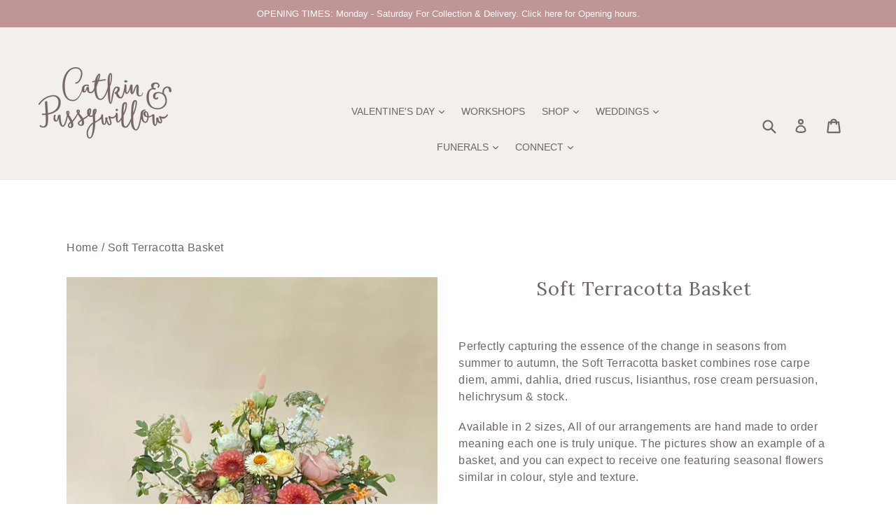

--- FILE ---
content_type: text/html; charset=utf-8
request_url: https://www.catkinandpussywillow.com/products/soft-terracotta-basket
body_size: 48695
content:
<!doctype html>
<!--[if IE 9]> <html class="ie9 no-js" lang="en"> <![endif]-->
<!--[if (gt IE 9)|!(IE)]><!--> <html class="no-js" lang="en"> <!--<![endif]-->
<head>


  <meta name="p:domain_verify" content="406737071c4ac1f9a031978f0c74fc75"/>
  <meta charset="utf-8">
  <meta http-equiv="X-UA-Compatible" content="IE=edge,chrome=1">
  <meta name="viewport" content="width=device-width,initial-scale=1">
  <meta name="theme-color" content="#bf9595">
  <link rel="canonical" href="https://www.catkinandpussywillow.com/products/soft-terracotta-basket">
<script src="//ajax.googleapis.com/ajax/libs/jquery/3.2.1/jquery.min.js"></script>

  

  
  <title>
    Soft Terracotta Basket
    
    
    
      &ndash; Catkin &amp; Pussywillow
    
  </title>

  
    <meta name="description" content="Perfectly capturing the essence of the change in seasons from summer to autumn, the Soft Terracotta basket combines rose carpe diem, ammi, dahlia, dried ruscus, lisianthus, rose cream persuasion, helichrysum &amp;amp; stock. Available in 2 sizes, All of our arrangements are hand made to order meaning each one is truly uniq">
  

  <!-- /snippets/social-meta-tags.liquid -->




<meta property="og:site_name" content="Catkin &amp; Pussywillow">
<meta property="og:url" content="https://www.catkinandpussywillow.com/products/soft-terracotta-basket">
<meta property="og:title" content="Soft Terracotta Basket">
<meta property="og:type" content="product">
<meta property="og:description" content="Perfectly capturing the essence of the change in seasons from summer to autumn, the Soft Terracotta basket combines rose carpe diem, ammi, dahlia, dried ruscus, lisianthus, rose cream persuasion, helichrysum &amp;amp; stock. Available in 2 sizes, All of our arrangements are hand made to order meaning each one is truly uniq">

  <meta property="og:price:amount" content="48.00">
  <meta property="og:price:currency" content="GBP">

<meta property="og:image" content="http://www.catkinandpussywillow.com/cdn/shop/products/autumnpalebasketlarge_1200x1200.jpg?v=1664362185"><meta property="og:image" content="http://www.catkinandpussywillow.com/cdn/shop/products/autumnpalebasketsmallcloseuphands_1200x1200.jpg?v=1664362185"><meta property="og:image" content="http://www.catkinandpussywillow.com/cdn/shop/products/autumnpalebasketsmallcloseup_1200x1200.jpg?v=1664362185">
<meta property="og:image:secure_url" content="https://www.catkinandpussywillow.com/cdn/shop/products/autumnpalebasketlarge_1200x1200.jpg?v=1664362185"><meta property="og:image:secure_url" content="https://www.catkinandpussywillow.com/cdn/shop/products/autumnpalebasketsmallcloseuphands_1200x1200.jpg?v=1664362185"><meta property="og:image:secure_url" content="https://www.catkinandpussywillow.com/cdn/shop/products/autumnpalebasketsmallcloseup_1200x1200.jpg?v=1664362185">


<meta name="twitter:card" content="summary_large_image">
<meta name="twitter:title" content="Soft Terracotta Basket">
<meta name="twitter:description" content="Perfectly capturing the essence of the change in seasons from summer to autumn, the Soft Terracotta basket combines rose carpe diem, ammi, dahlia, dried ruscus, lisianthus, rose cream persuasion, helichrysum &amp;amp; stock. Available in 2 sizes, All of our arrangements are hand made to order meaning each one is truly uniq">


  <link href="//www.catkinandpussywillow.com/cdn/shop/t/5/assets/theme.scss.css?v=82146115976871368831698475839" rel="stylesheet" type="text/css" media="all" />
  

  

    <link href="//fonts.googleapis.com/css?family=Lora:400" rel="stylesheet" type="text/css" media="all" />
  



  <script>
    var theme = {
      strings: {
        addToCart: "Add to cart",
        soldOut: "Sold out",
        unavailable: "Unavailable",
        showMore: "Show More",
        showLess: "Show Less",
        addressError: "Error looking up that address",
        addressNoResults: "No results for that address",
        addressQueryLimit: "You have exceeded the Google API usage limit. Consider upgrading to a \u003ca href=\"https:\/\/developers.google.com\/maps\/premium\/usage-limits\"\u003ePremium Plan\u003c\/a\u003e.",
        authError: "There was a problem authenticating your Google Maps account."
      },
      moneyFormat: "\u0026pound;{{amount}}"
    }

    document.documentElement.className = document.documentElement.className.replace('no-js', 'js');
  </script>

  <!--[if (lte IE 9) ]><script src="//www.catkinandpussywillow.com/cdn/shop/t/5/assets/match-media.min.js?v=22265819453975888031559731031" type="text/javascript"></script><![endif]-->

  

  <!--[if (gt IE 9)|!(IE)]><!--><script src="//www.catkinandpussywillow.com/cdn/shop/t/5/assets/lazysizes.js?v=68441465964607740661559731030" async="async"></script><!--<![endif]-->
  <!--[if (gt IE 9)|!(IE)]><!--><script src="//www.catkinandpussywillow.com/cdn/shop/t/5/assets/instafeed.js?v=90032470946696484961559731030" async="async"></script><!--<![endif]-->
  <!--[if lte IE 9]><script src="//www.catkinandpussywillow.com/cdn/shop/t/5/assets/lazysizes.min.js?v=2445"></script><![endif]-->

  <!--[if (gt IE 9)|!(IE)]><!--><script src="//www.catkinandpussywillow.com/cdn/shop/t/5/assets/vendor.js?v=136118274122071307521559731056" defer="defer"></script><!--<![endif]-->
  <!--[if lte IE 9]><script src="//www.catkinandpussywillow.com/cdn/shop/t/5/assets/vendor.js?v=136118274122071307521559731056"></script><![endif]-->

  <!--[if (gt IE 9)|!(IE)]><!--><script src="//www.catkinandpussywillow.com/cdn/shop/t/5/assets/theme.js?v=141741295897291674931559731056" defer="defer"></script><!--<![endif]-->
  <!--[if lte IE 9]><script src="//www.catkinandpussywillow.com/cdn/shop/t/5/assets/theme.js?v=141741295897291674931559731056"></script><![endif]-->

  <script>window.performance && window.performance.mark && window.performance.mark('shopify.content_for_header.start');</script><meta name="facebook-domain-verification" content="spl8ycnhpvkn5izv6pwdneo8zodkmc">
<meta name="facebook-domain-verification" content="ebuqtoucp2ixhmttg83iklhmsi8nnz">
<meta id="shopify-digital-wallet" name="shopify-digital-wallet" content="/1301052/digital_wallets/dialog">
<meta name="shopify-checkout-api-token" content="50c62f76831c8e5a86a56978bca62dac">
<link rel="alternate" type="application/json+oembed" href="https://www.catkinandpussywillow.com/products/soft-terracotta-basket.oembed">
<script async="async" src="/checkouts/internal/preloads.js?locale=en-GB"></script>
<link rel="preconnect" href="https://shop.app" crossorigin="anonymous">
<script async="async" src="https://shop.app/checkouts/internal/preloads.js?locale=en-GB&shop_id=1301052" crossorigin="anonymous"></script>
<script id="shopify-features" type="application/json">{"accessToken":"50c62f76831c8e5a86a56978bca62dac","betas":["rich-media-storefront-analytics"],"domain":"www.catkinandpussywillow.com","predictiveSearch":true,"shopId":1301052,"locale":"en"}</script>
<script>var Shopify = Shopify || {};
Shopify.shop = "catkinandpussywillowcom.myshopify.com";
Shopify.locale = "en";
Shopify.currency = {"active":"GBP","rate":"1.0"};
Shopify.country = "GB";
Shopify.theme = {"name":"June web updates","id":44666781785,"schema_name":"Debut","schema_version":"2.0.0","theme_store_id":796,"role":"main"};
Shopify.theme.handle = "null";
Shopify.theme.style = {"id":null,"handle":null};
Shopify.cdnHost = "www.catkinandpussywillow.com/cdn";
Shopify.routes = Shopify.routes || {};
Shopify.routes.root = "/";</script>
<script type="module">!function(o){(o.Shopify=o.Shopify||{}).modules=!0}(window);</script>
<script>!function(o){function n(){var o=[];function n(){o.push(Array.prototype.slice.apply(arguments))}return n.q=o,n}var t=o.Shopify=o.Shopify||{};t.loadFeatures=n(),t.autoloadFeatures=n()}(window);</script>
<script>
  window.ShopifyPay = window.ShopifyPay || {};
  window.ShopifyPay.apiHost = "shop.app\/pay";
  window.ShopifyPay.redirectState = null;
</script>
<script id="shop-js-analytics" type="application/json">{"pageType":"product"}</script>
<script defer="defer" async type="module" src="//www.catkinandpussywillow.com/cdn/shopifycloud/shop-js/modules/v2/client.init-shop-cart-sync_BN7fPSNr.en.esm.js"></script>
<script defer="defer" async type="module" src="//www.catkinandpussywillow.com/cdn/shopifycloud/shop-js/modules/v2/chunk.common_Cbph3Kss.esm.js"></script>
<script defer="defer" async type="module" src="//www.catkinandpussywillow.com/cdn/shopifycloud/shop-js/modules/v2/chunk.modal_DKumMAJ1.esm.js"></script>
<script type="module">
  await import("//www.catkinandpussywillow.com/cdn/shopifycloud/shop-js/modules/v2/client.init-shop-cart-sync_BN7fPSNr.en.esm.js");
await import("//www.catkinandpussywillow.com/cdn/shopifycloud/shop-js/modules/v2/chunk.common_Cbph3Kss.esm.js");
await import("//www.catkinandpussywillow.com/cdn/shopifycloud/shop-js/modules/v2/chunk.modal_DKumMAJ1.esm.js");

  window.Shopify.SignInWithShop?.initShopCartSync?.({"fedCMEnabled":true,"windoidEnabled":true});

</script>
<script>
  window.Shopify = window.Shopify || {};
  if (!window.Shopify.featureAssets) window.Shopify.featureAssets = {};
  window.Shopify.featureAssets['shop-js'] = {"shop-cart-sync":["modules/v2/client.shop-cart-sync_CJVUk8Jm.en.esm.js","modules/v2/chunk.common_Cbph3Kss.esm.js","modules/v2/chunk.modal_DKumMAJ1.esm.js"],"init-fed-cm":["modules/v2/client.init-fed-cm_7Fvt41F4.en.esm.js","modules/v2/chunk.common_Cbph3Kss.esm.js","modules/v2/chunk.modal_DKumMAJ1.esm.js"],"init-shop-email-lookup-coordinator":["modules/v2/client.init-shop-email-lookup-coordinator_Cc088_bR.en.esm.js","modules/v2/chunk.common_Cbph3Kss.esm.js","modules/v2/chunk.modal_DKumMAJ1.esm.js"],"init-windoid":["modules/v2/client.init-windoid_hPopwJRj.en.esm.js","modules/v2/chunk.common_Cbph3Kss.esm.js","modules/v2/chunk.modal_DKumMAJ1.esm.js"],"shop-button":["modules/v2/client.shop-button_B0jaPSNF.en.esm.js","modules/v2/chunk.common_Cbph3Kss.esm.js","modules/v2/chunk.modal_DKumMAJ1.esm.js"],"shop-cash-offers":["modules/v2/client.shop-cash-offers_DPIskqss.en.esm.js","modules/v2/chunk.common_Cbph3Kss.esm.js","modules/v2/chunk.modal_DKumMAJ1.esm.js"],"shop-toast-manager":["modules/v2/client.shop-toast-manager_CK7RT69O.en.esm.js","modules/v2/chunk.common_Cbph3Kss.esm.js","modules/v2/chunk.modal_DKumMAJ1.esm.js"],"init-shop-cart-sync":["modules/v2/client.init-shop-cart-sync_BN7fPSNr.en.esm.js","modules/v2/chunk.common_Cbph3Kss.esm.js","modules/v2/chunk.modal_DKumMAJ1.esm.js"],"init-customer-accounts-sign-up":["modules/v2/client.init-customer-accounts-sign-up_CfPf4CXf.en.esm.js","modules/v2/client.shop-login-button_DeIztwXF.en.esm.js","modules/v2/chunk.common_Cbph3Kss.esm.js","modules/v2/chunk.modal_DKumMAJ1.esm.js"],"pay-button":["modules/v2/client.pay-button_CgIwFSYN.en.esm.js","modules/v2/chunk.common_Cbph3Kss.esm.js","modules/v2/chunk.modal_DKumMAJ1.esm.js"],"init-customer-accounts":["modules/v2/client.init-customer-accounts_DQ3x16JI.en.esm.js","modules/v2/client.shop-login-button_DeIztwXF.en.esm.js","modules/v2/chunk.common_Cbph3Kss.esm.js","modules/v2/chunk.modal_DKumMAJ1.esm.js"],"avatar":["modules/v2/client.avatar_BTnouDA3.en.esm.js"],"init-shop-for-new-customer-accounts":["modules/v2/client.init-shop-for-new-customer-accounts_CsZy_esa.en.esm.js","modules/v2/client.shop-login-button_DeIztwXF.en.esm.js","modules/v2/chunk.common_Cbph3Kss.esm.js","modules/v2/chunk.modal_DKumMAJ1.esm.js"],"shop-follow-button":["modules/v2/client.shop-follow-button_BRMJjgGd.en.esm.js","modules/v2/chunk.common_Cbph3Kss.esm.js","modules/v2/chunk.modal_DKumMAJ1.esm.js"],"checkout-modal":["modules/v2/client.checkout-modal_B9Drz_yf.en.esm.js","modules/v2/chunk.common_Cbph3Kss.esm.js","modules/v2/chunk.modal_DKumMAJ1.esm.js"],"shop-login-button":["modules/v2/client.shop-login-button_DeIztwXF.en.esm.js","modules/v2/chunk.common_Cbph3Kss.esm.js","modules/v2/chunk.modal_DKumMAJ1.esm.js"],"lead-capture":["modules/v2/client.lead-capture_DXYzFM3R.en.esm.js","modules/v2/chunk.common_Cbph3Kss.esm.js","modules/v2/chunk.modal_DKumMAJ1.esm.js"],"shop-login":["modules/v2/client.shop-login_CA5pJqmO.en.esm.js","modules/v2/chunk.common_Cbph3Kss.esm.js","modules/v2/chunk.modal_DKumMAJ1.esm.js"],"payment-terms":["modules/v2/client.payment-terms_BxzfvcZJ.en.esm.js","modules/v2/chunk.common_Cbph3Kss.esm.js","modules/v2/chunk.modal_DKumMAJ1.esm.js"]};
</script>
<script>(function() {
  var isLoaded = false;
  function asyncLoad() {
    if (isLoaded) return;
    isLoaded = true;
    var urls = ["\/\/d1liekpayvooaz.cloudfront.net\/apps\/customizery\/customizery.js?shop=catkinandpussywillowcom.myshopify.com","https:\/\/chimpstatic.com\/mcjs-connected\/js\/users\/bc3d51a8ca44065ef8cfcd367\/3d3b7e4c8bb736b0f07e02bb9.js?shop=catkinandpussywillowcom.myshopify.com","\/\/www.powr.io\/powr.js?powr-token=catkinandpussywillowcom.myshopify.com\u0026external-type=shopify\u0026shop=catkinandpussywillowcom.myshopify.com","https:\/\/ecommplugins-scripts.trustpilot.com\/v2.1\/js\/header.min.js?settings=eyJrZXkiOiJDS2haUEtDaDVPS0Q2cjlsIn0=\u0026shop=catkinandpussywillowcom.myshopify.com","https:\/\/ecommplugins-trustboxsettings.trustpilot.com\/catkinandpussywillowcom.myshopify.com.js?settings=1589905167465\u0026shop=catkinandpussywillowcom.myshopify.com","https:\/\/widget.trustpilot.com\/bootstrap\/v5\/tp.widget.sync.bootstrap.min.js?shop=catkinandpussywillowcom.myshopify.com","https:\/\/live.bb.eight-cdn.com\/script.js?shop=catkinandpussywillowcom.myshopify.com","https:\/\/instafeed.nfcube.com\/cdn\/8c447fb065e0662be7d871d91a27bd7a.js?shop=catkinandpussywillowcom.myshopify.com","https:\/\/sellup.herokuapp.com\/upseller.js?shop=catkinandpussywillowcom.myshopify.com"];
    for (var i = 0; i < urls.length; i++) {
      var s = document.createElement('script');
      s.type = 'text/javascript';
      s.async = true;
      s.src = urls[i];
      var x = document.getElementsByTagName('script')[0];
      x.parentNode.insertBefore(s, x);
    }
  };
  if(window.attachEvent) {
    window.attachEvent('onload', asyncLoad);
  } else {
    window.addEventListener('load', asyncLoad, false);
  }
})();</script>
<script id="__st">var __st={"a":1301052,"offset":0,"reqid":"d2a6ebcf-bdac-40b5-9d33-dc5b641a7f49-1769913679","pageurl":"www.catkinandpussywillow.com\/products\/soft-terracotta-basket","u":"ea3825b7f558","p":"product","rtyp":"product","rid":7159240949849};</script>
<script>window.ShopifyPaypalV4VisibilityTracking = true;</script>
<script id="captcha-bootstrap">!function(){'use strict';const t='contact',e='account',n='new_comment',o=[[t,t],['blogs',n],['comments',n],[t,'customer']],c=[[e,'customer_login'],[e,'guest_login'],[e,'recover_customer_password'],[e,'create_customer']],r=t=>t.map((([t,e])=>`form[action*='/${t}']:not([data-nocaptcha='true']) input[name='form_type'][value='${e}']`)).join(','),a=t=>()=>t?[...document.querySelectorAll(t)].map((t=>t.form)):[];function s(){const t=[...o],e=r(t);return a(e)}const i='password',u='form_key',d=['recaptcha-v3-token','g-recaptcha-response','h-captcha-response',i],f=()=>{try{return window.sessionStorage}catch{return}},m='__shopify_v',_=t=>t.elements[u];function p(t,e,n=!1){try{const o=window.sessionStorage,c=JSON.parse(o.getItem(e)),{data:r}=function(t){const{data:e,action:n}=t;return t[m]||n?{data:e,action:n}:{data:t,action:n}}(c);for(const[e,n]of Object.entries(r))t.elements[e]&&(t.elements[e].value=n);n&&o.removeItem(e)}catch(o){console.error('form repopulation failed',{error:o})}}const l='form_type',E='cptcha';function T(t){t.dataset[E]=!0}const w=window,h=w.document,L='Shopify',v='ce_forms',y='captcha';let A=!1;((t,e)=>{const n=(g='f06e6c50-85a8-45c8-87d0-21a2b65856fe',I='https://cdn.shopify.com/shopifycloud/storefront-forms-hcaptcha/ce_storefront_forms_captcha_hcaptcha.v1.5.2.iife.js',D={infoText:'Protected by hCaptcha',privacyText:'Privacy',termsText:'Terms'},(t,e,n)=>{const o=w[L][v],c=o.bindForm;if(c)return c(t,g,e,D).then(n);var r;o.q.push([[t,g,e,D],n]),r=I,A||(h.body.append(Object.assign(h.createElement('script'),{id:'captcha-provider',async:!0,src:r})),A=!0)});var g,I,D;w[L]=w[L]||{},w[L][v]=w[L][v]||{},w[L][v].q=[],w[L][y]=w[L][y]||{},w[L][y].protect=function(t,e){n(t,void 0,e),T(t)},Object.freeze(w[L][y]),function(t,e,n,w,h,L){const[v,y,A,g]=function(t,e,n){const i=e?o:[],u=t?c:[],d=[...i,...u],f=r(d),m=r(i),_=r(d.filter((([t,e])=>n.includes(e))));return[a(f),a(m),a(_),s()]}(w,h,L),I=t=>{const e=t.target;return e instanceof HTMLFormElement?e:e&&e.form},D=t=>v().includes(t);t.addEventListener('submit',(t=>{const e=I(t);if(!e)return;const n=D(e)&&!e.dataset.hcaptchaBound&&!e.dataset.recaptchaBound,o=_(e),c=g().includes(e)&&(!o||!o.value);(n||c)&&t.preventDefault(),c&&!n&&(function(t){try{if(!f())return;!function(t){const e=f();if(!e)return;const n=_(t);if(!n)return;const o=n.value;o&&e.removeItem(o)}(t);const e=Array.from(Array(32),(()=>Math.random().toString(36)[2])).join('');!function(t,e){_(t)||t.append(Object.assign(document.createElement('input'),{type:'hidden',name:u})),t.elements[u].value=e}(t,e),function(t,e){const n=f();if(!n)return;const o=[...t.querySelectorAll(`input[type='${i}']`)].map((({name:t})=>t)),c=[...d,...o],r={};for(const[a,s]of new FormData(t).entries())c.includes(a)||(r[a]=s);n.setItem(e,JSON.stringify({[m]:1,action:t.action,data:r}))}(t,e)}catch(e){console.error('failed to persist form',e)}}(e),e.submit())}));const S=(t,e)=>{t&&!t.dataset[E]&&(n(t,e.some((e=>e===t))),T(t))};for(const o of['focusin','change'])t.addEventListener(o,(t=>{const e=I(t);D(e)&&S(e,y())}));const B=e.get('form_key'),M=e.get(l),P=B&&M;t.addEventListener('DOMContentLoaded',(()=>{const t=y();if(P)for(const e of t)e.elements[l].value===M&&p(e,B);[...new Set([...A(),...v().filter((t=>'true'===t.dataset.shopifyCaptcha))])].forEach((e=>S(e,t)))}))}(h,new URLSearchParams(w.location.search),n,t,e,['guest_login'])})(!0,!0)}();</script>
<script integrity="sha256-4kQ18oKyAcykRKYeNunJcIwy7WH5gtpwJnB7kiuLZ1E=" data-source-attribution="shopify.loadfeatures" defer="defer" src="//www.catkinandpussywillow.com/cdn/shopifycloud/storefront/assets/storefront/load_feature-a0a9edcb.js" crossorigin="anonymous"></script>
<script crossorigin="anonymous" defer="defer" src="//www.catkinandpussywillow.com/cdn/shopifycloud/storefront/assets/shopify_pay/storefront-65b4c6d7.js?v=20250812"></script>
<script data-source-attribution="shopify.dynamic_checkout.dynamic.init">var Shopify=Shopify||{};Shopify.PaymentButton=Shopify.PaymentButton||{isStorefrontPortableWallets:!0,init:function(){window.Shopify.PaymentButton.init=function(){};var t=document.createElement("script");t.src="https://www.catkinandpussywillow.com/cdn/shopifycloud/portable-wallets/latest/portable-wallets.en.js",t.type="module",document.head.appendChild(t)}};
</script>
<script data-source-attribution="shopify.dynamic_checkout.buyer_consent">
  function portableWalletsHideBuyerConsent(e){var t=document.getElementById("shopify-buyer-consent"),n=document.getElementById("shopify-subscription-policy-button");t&&n&&(t.classList.add("hidden"),t.setAttribute("aria-hidden","true"),n.removeEventListener("click",e))}function portableWalletsShowBuyerConsent(e){var t=document.getElementById("shopify-buyer-consent"),n=document.getElementById("shopify-subscription-policy-button");t&&n&&(t.classList.remove("hidden"),t.removeAttribute("aria-hidden"),n.addEventListener("click",e))}window.Shopify?.PaymentButton&&(window.Shopify.PaymentButton.hideBuyerConsent=portableWalletsHideBuyerConsent,window.Shopify.PaymentButton.showBuyerConsent=portableWalletsShowBuyerConsent);
</script>
<script data-source-attribution="shopify.dynamic_checkout.cart.bootstrap">document.addEventListener("DOMContentLoaded",(function(){function t(){return document.querySelector("shopify-accelerated-checkout-cart, shopify-accelerated-checkout")}if(t())Shopify.PaymentButton.init();else{new MutationObserver((function(e,n){t()&&(Shopify.PaymentButton.init(),n.disconnect())})).observe(document.body,{childList:!0,subtree:!0})}}));
</script>
<link id="shopify-accelerated-checkout-styles" rel="stylesheet" media="screen" href="https://www.catkinandpussywillow.com/cdn/shopifycloud/portable-wallets/latest/accelerated-checkout-backwards-compat.css" crossorigin="anonymous">
<style id="shopify-accelerated-checkout-cart">
        #shopify-buyer-consent {
  margin-top: 1em;
  display: inline-block;
  width: 100%;
}

#shopify-buyer-consent.hidden {
  display: none;
}

#shopify-subscription-policy-button {
  background: none;
  border: none;
  padding: 0;
  text-decoration: underline;
  font-size: inherit;
  cursor: pointer;
}

#shopify-subscription-policy-button::before {
  box-shadow: none;
}

      </style>

<script>window.performance && window.performance.mark && window.performance.mark('shopify.content_for_header.end');</script>

<script>
    window.BOLD = window.BOLD || {};
    window.BOLD.options = {settings: {v1_variant_mode : true, hybrid_fix_auto_insert_inputs: true}};
</script><script>window.BOLD = window.BOLD || {};
    window.BOLD.common = window.BOLD.common || {};
    window.BOLD.common.Shopify = window.BOLD.common.Shopify || {};

    window.BOLD.common.Shopify.shop = {
        domain: 'www.catkinandpussywillow.com',
        permanent_domain: 'catkinandpussywillowcom.myshopify.com',
        url: 'https://www.catkinandpussywillow.com',
        secure_url: 'https://www.catkinandpussywillow.com',
        money_format: "\u0026pound;{{amount}}",
        currency: "GBP"
    };

    window.BOLD.common.Shopify.cart = {"note":null,"attributes":{},"original_total_price":0,"total_price":0,"total_discount":0,"total_weight":0.0,"item_count":0,"items":[],"requires_shipping":false,"currency":"GBP","items_subtotal_price":0,"cart_level_discount_applications":[],"checkout_charge_amount":0};
    window.BOLD.common.template = 'product';window.BOLD.common.Shopify.formatMoney = function(money, format) {
        function n(t, e) {
            return "undefined" == typeof t ? e : t
        }
        function r(t, e, r, i) {
            if (e = n(e, 2),
            r = n(r, ","),
            i = n(i, "."),
            isNaN(t) || null == t)
                return 0;
            t = (t / 100).toFixed(e);
            var o = t.split(".")
              , a = o[0].replace(/(\d)(?=(\d\d\d)+(?!\d))/g, "$1" + r)
              , s = o[1] ? i + o[1] : "";
            return a + s
        }
        "string" == typeof money && (money = money.replace(".", ""));
        var i = ""
          , o = /\{\{\s*(\w+)\s*\}\}/
          , a = format || window.BOLD.common.Shopify.shop.money_format || window.Shopify.money_format || "$ {{ amount }}";
        switch (a.match(o)[1]) {
            case "amount":
                i = r(money, 2);
                break;
            case "amount_no_decimals":
                i = r(money, 0);
                break;
            case "amount_with_comma_separator":
                i = r(money, 2, ".", ",");
                break;
            case "amount_no_decimals_with_comma_separator":
                i = r(money, 0, ".", ",");
                break;
            case "amount_with_space_separator":
                i = r(money, 2, ".", " ");
                break;
            case "amount_no_decimals_with_space_separator":
                i = r(money, 0, ".", " ");
                break;
        }
        return a.replace(o, i);
    };

    window.BOLD.common.Shopify.saveProduct = function (handle, product) {
        if (typeof handle === 'string' && typeof window.BOLD.common.Shopify.products[handle] === 'undefined') {
            if (typeof product === 'number') {
                window.BOLD.common.Shopify.handles[product] = handle;
                product = { id: product };
            }
            window.BOLD.common.Shopify.products[handle] = product;
        }
    };

	window.BOLD.common.Shopify.saveVariant = function (variant_id, variant) {
		if (typeof variant_id === 'number' && typeof window.BOLD.common.Shopify.variants[variant_id] === 'undefined') {
			window.BOLD.common.Shopify.variants[variant_id] = variant;
		}
	};window.BOLD.common.Shopify.products = window.BOLD.common.Shopify.products || {};
    window.BOLD.common.Shopify.variants = window.BOLD.common.Shopify.variants || {};
    window.BOLD.common.Shopify.handles = window.BOLD.common.Shopify.handles || {};window.BOLD.common.Shopify.handle = "soft-terracotta-basket"
window.BOLD.common.Shopify.saveProduct("soft-terracotta-basket", 7159240949849);window.BOLD.common.Shopify.saveVariant(40258154168409, {product_id: 7159240949849, price: 6800, group_id: 'null'});window.BOLD.common.Shopify.saveVariant(40258154201177, {product_id: 7159240949849, price: 4800, group_id: 'null'});window.BOLD.common.Shopify.metafields = window.BOLD.common.Shopify.metafields || {};window.BOLD.common.Shopify.metafields["bold_rp"] = {};</script>

<script src="https://bundles.boldapps.net/js/bundles.js" type="text/javascript"></script>
<link href="//www.catkinandpussywillow.com/cdn/shop/t/5/assets/bold-bundles.css?v=44124799542095525241559731029" rel="stylesheet" type="text/css" media="all" /><script>
          var currentScript = document.currentScript || document.scripts[document.scripts.length - 1];
          var boldVariantIds =[40258154168409,40258154201177];
          var boldProductHandle ="soft-terracotta-basket";
          var BOLD = BOLD || {};
          BOLD.products = BOLD.products || {};
          BOLD.variant_lookup = BOLD.variant_lookup || {};
          if (window.BOLD && !BOLD.common) {
              BOLD.common = BOLD.common || {};
              BOLD.common.Shopify = BOLD.common.Shopify || {};
              window.BOLD.common.Shopify.products = window.BOLD.common.Shopify.products || {};
              window.BOLD.common.Shopify.variants = window.BOLD.common.Shopify.variants || {};
              window.BOLD.common.Shopify.handles = window.BOLD.common.Shopify.handles || {};
              window.BOLD.common.Shopify.saveProduct = function (handle, product) {
                  if (typeof handle === 'string' && typeof window.BOLD.common.Shopify.products[handle] === 'undefined') {
                      if (typeof product === 'number') {
                          window.BOLD.common.Shopify.handles[product] = handle;
                          product = { id: product };
                      }
                      window.BOLD.common.Shopify.products[handle] = product;
                  }
              };
              window.BOLD.common.Shopify.saveVariant = function (variant_id, variant) {
                  if (typeof variant_id === 'number' && typeof window.BOLD.common.Shopify.variants[variant_id] === 'undefined') {
                      window.BOLD.common.Shopify.variants[variant_id] = variant;
                  }
              };
          }

          for (var boldIndex = 0; boldIndex < boldVariantIds.length; boldIndex = boldIndex + 1) {
            BOLD.variant_lookup[boldVariantIds[boldIndex]] = boldProductHandle;
          }

          BOLD.products[boldProductHandle] ={
    "id":7159240949849,
    "title":"Soft Terracotta Basket","handle":"soft-terracotta-basket",
    "description":"\u003cp\u003e\u003cmeta charset=\"utf-8\"\u003e\u003cspan data-mce-fragment=\"1\"\u003ePerfectly capturing the essence of the change in seasons from summer to autumn, the Soft Terracotta basket combines rose carpe diem, ammi, dahlia, dried ruscus, lisianthus, rose cream persuasion, helichrysum \u0026amp; stock.\u003c\/span\u003e\u003c\/p\u003e\n\u003cp\u003e\u003cmeta charset=\"utf-8\"\u003e\u003cspan\u003eAvailable in 2 sizes, \u003c\/span\u003e\u003cspan data-mce-fragment=\"1\"\u003eAll of our arrangements are hand made to order meaning each one is truly unique. The pictures show an example of a basket, and you can expect to receive one featuring seasonal flowers similar in colour, style and texture.\u003c\/span\u003e\u003c\/p\u003e",
    "published_at":"2022-09-28T10:05:14",
    "created_at":"2022-09-28T10:05:12",
    "vendor":"Catkin \u0026 Pussywillow",
    "type":"",
    "tags":["autumn","basket","flower basket"],
    "price":4800,
    "price_min":4800,
    "price_max":6800,
    "price_varies":true,
    "compare_at_price":null,
    "compare_at_price_min":0,
    "compare_at_price_max":0,
    "compare_at_price_varies":false,
    "all_variant_ids":[40258154168409,40258154201177],
    "variants":[{"id":40258154168409,"title":"Medium","option1":"Medium","option2":null,"option3":null,"sku":"","requires_shipping":true,"taxable":true,"featured_image":null,"available":true,"name":"Soft Terracotta Basket - Medium","public_title":"Medium","options":["Medium"],"price":6800,"weight":0,"compare_at_price":null,"inventory_quantity":40,"inventory_management":"shopify","inventory_policy":"deny","barcode":"","requires_selling_plan":false,"selling_plan_allocations":[]},{"id":40258154201177,"title":"Standard","option1":"Standard","option2":null,"option3":null,"sku":"","requires_shipping":true,"taxable":true,"featured_image":null,"available":true,"name":"Soft Terracotta Basket - Standard","public_title":"Standard","options":["Standard"],"price":4800,"weight":0,"compare_at_price":null,"inventory_quantity":40,"inventory_management":"shopify","inventory_policy":"deny","barcode":"","requires_selling_plan":false,"selling_plan_allocations":[]}],
    "available":null,"images":["\/\/www.catkinandpussywillow.com\/cdn\/shop\/products\/autumnpalebasketlarge.jpg?v=1664362185","\/\/www.catkinandpussywillow.com\/cdn\/shop\/products\/autumnpalebasketsmallcloseuphands.jpg?v=1664362185","\/\/www.catkinandpussywillow.com\/cdn\/shop\/products\/autumnpalebasketsmallcloseup.jpg?v=1664362185","\/\/www.catkinandpussywillow.com\/cdn\/shop\/products\/autumnpalebasketsmallcloseup2.jpg?v=1664362185","\/\/www.catkinandpussywillow.com\/cdn\/shop\/products\/autumnpalebasketsmall.jpg?v=1664362185","\/\/www.catkinandpussywillow.com\/cdn\/shop\/products\/autumnpalebasketsgroup.jpg?v=1664362185","\/\/www.catkinandpussywillow.com\/cdn\/shop\/products\/autumnpalebasketsgrouped.jpg?v=1664362185"],"featured_image":"\/\/www.catkinandpussywillow.com\/cdn\/shop\/products\/autumnpalebasketlarge.jpg?v=1664362185",
    "options":["Bouquet"],
    "url":"\/products\/soft-terracotta-basket"};var boldCSPMetafields = {};
          var boldTempProduct ={"id":7159240949849,"title":"Soft Terracotta Basket","handle":"soft-terracotta-basket","description":"\u003cp\u003e\u003cmeta charset=\"utf-8\"\u003e\u003cspan data-mce-fragment=\"1\"\u003ePerfectly capturing the essence of the change in seasons from summer to autumn, the Soft Terracotta basket combines rose carpe diem, ammi, dahlia, dried ruscus, lisianthus, rose cream persuasion, helichrysum \u0026amp; stock.\u003c\/span\u003e\u003c\/p\u003e\n\u003cp\u003e\u003cmeta charset=\"utf-8\"\u003e\u003cspan\u003eAvailable in 2 sizes, \u003c\/span\u003e\u003cspan data-mce-fragment=\"1\"\u003eAll of our arrangements are hand made to order meaning each one is truly unique. The pictures show an example of a basket, and you can expect to receive one featuring seasonal flowers similar in colour, style and texture.\u003c\/span\u003e\u003c\/p\u003e","published_at":"2022-09-28T10:05:14+01:00","created_at":"2022-09-28T10:05:12+01:00","vendor":"Catkin \u0026 Pussywillow","type":"","tags":["autumn","basket","flower basket"],"price":4800,"price_min":4800,"price_max":6800,"available":true,"price_varies":true,"compare_at_price":null,"compare_at_price_min":0,"compare_at_price_max":0,"compare_at_price_varies":false,"variants":[{"id":40258154168409,"title":"Medium","option1":"Medium","option2":null,"option3":null,"sku":"","requires_shipping":true,"taxable":true,"featured_image":null,"available":true,"name":"Soft Terracotta Basket - Medium","public_title":"Medium","options":["Medium"],"price":6800,"weight":0,"compare_at_price":null,"inventory_quantity":40,"inventory_management":"shopify","inventory_policy":"deny","barcode":"","requires_selling_plan":false,"selling_plan_allocations":[]},{"id":40258154201177,"title":"Standard","option1":"Standard","option2":null,"option3":null,"sku":"","requires_shipping":true,"taxable":true,"featured_image":null,"available":true,"name":"Soft Terracotta Basket - Standard","public_title":"Standard","options":["Standard"],"price":4800,"weight":0,"compare_at_price":null,"inventory_quantity":40,"inventory_management":"shopify","inventory_policy":"deny","barcode":"","requires_selling_plan":false,"selling_plan_allocations":[]}],"images":["\/\/www.catkinandpussywillow.com\/cdn\/shop\/products\/autumnpalebasketlarge.jpg?v=1664362185","\/\/www.catkinandpussywillow.com\/cdn\/shop\/products\/autumnpalebasketsmallcloseuphands.jpg?v=1664362185","\/\/www.catkinandpussywillow.com\/cdn\/shop\/products\/autumnpalebasketsmallcloseup.jpg?v=1664362185","\/\/www.catkinandpussywillow.com\/cdn\/shop\/products\/autumnpalebasketsmallcloseup2.jpg?v=1664362185","\/\/www.catkinandpussywillow.com\/cdn\/shop\/products\/autumnpalebasketsmall.jpg?v=1664362185","\/\/www.catkinandpussywillow.com\/cdn\/shop\/products\/autumnpalebasketsgroup.jpg?v=1664362185","\/\/www.catkinandpussywillow.com\/cdn\/shop\/products\/autumnpalebasketsgrouped.jpg?v=1664362185"],"featured_image":"\/\/www.catkinandpussywillow.com\/cdn\/shop\/products\/autumnpalebasketlarge.jpg?v=1664362185","options":["Bouquet"],"media":[{"alt":null,"id":22866838814809,"position":1,"preview_image":{"aspect_ratio":1.0,"height":3024,"width":3024,"src":"\/\/www.catkinandpussywillow.com\/cdn\/shop\/products\/autumnpalebasketlarge.jpg?v=1664362185"},"aspect_ratio":1.0,"height":3024,"media_type":"image","src":"\/\/www.catkinandpussywillow.com\/cdn\/shop\/products\/autumnpalebasketlarge.jpg?v=1664362185","width":3024},{"alt":null,"id":22866370297945,"position":2,"preview_image":{"aspect_ratio":1.0,"height":2048,"width":2048,"src":"\/\/www.catkinandpussywillow.com\/cdn\/shop\/products\/autumnpalebasketsmallcloseuphands.jpg?v=1664362185"},"aspect_ratio":1.0,"height":2048,"media_type":"image","src":"\/\/www.catkinandpussywillow.com\/cdn\/shop\/products\/autumnpalebasketsmallcloseuphands.jpg?v=1664362185","width":2048},{"alt":null,"id":22866370330713,"position":3,"preview_image":{"aspect_ratio":1.0,"height":2048,"width":2048,"src":"\/\/www.catkinandpussywillow.com\/cdn\/shop\/products\/autumnpalebasketsmallcloseup.jpg?v=1664362185"},"aspect_ratio":1.0,"height":2048,"media_type":"image","src":"\/\/www.catkinandpussywillow.com\/cdn\/shop\/products\/autumnpalebasketsmallcloseup.jpg?v=1664362185","width":2048},{"alt":null,"id":22866370363481,"position":4,"preview_image":{"aspect_ratio":1.0,"height":2048,"width":2048,"src":"\/\/www.catkinandpussywillow.com\/cdn\/shop\/products\/autumnpalebasketsmallcloseup2.jpg?v=1664362185"},"aspect_ratio":1.0,"height":2048,"media_type":"image","src":"\/\/www.catkinandpussywillow.com\/cdn\/shop\/products\/autumnpalebasketsmallcloseup2.jpg?v=1664362185","width":2048},{"alt":null,"id":22866370396249,"position":5,"preview_image":{"aspect_ratio":1.0,"height":2048,"width":2048,"src":"\/\/www.catkinandpussywillow.com\/cdn\/shop\/products\/autumnpalebasketsmall.jpg?v=1664362185"},"aspect_ratio":1.0,"height":2048,"media_type":"image","src":"\/\/www.catkinandpussywillow.com\/cdn\/shop\/products\/autumnpalebasketsmall.jpg?v=1664362185","width":2048},{"alt":null,"id":22866370429017,"position":6,"preview_image":{"aspect_ratio":1.0,"height":2048,"width":2048,"src":"\/\/www.catkinandpussywillow.com\/cdn\/shop\/products\/autumnpalebasketsgroup.jpg?v=1664362185"},"aspect_ratio":1.0,"height":2048,"media_type":"image","src":"\/\/www.catkinandpussywillow.com\/cdn\/shop\/products\/autumnpalebasketsgroup.jpg?v=1664362185","width":2048},{"alt":null,"id":22866370461785,"position":7,"preview_image":{"aspect_ratio":1.0,"height":2048,"width":2048,"src":"\/\/www.catkinandpussywillow.com\/cdn\/shop\/products\/autumnpalebasketsgrouped.jpg?v=1664362185"},"aspect_ratio":1.0,"height":2048,"media_type":"image","src":"\/\/www.catkinandpussywillow.com\/cdn\/shop\/products\/autumnpalebasketsgrouped.jpg?v=1664362185","width":2048}],"requires_selling_plan":false,"selling_plan_groups":[],"content":"\u003cp\u003e\u003cmeta charset=\"utf-8\"\u003e\u003cspan data-mce-fragment=\"1\"\u003ePerfectly capturing the essence of the change in seasons from summer to autumn, the Soft Terracotta basket combines rose carpe diem, ammi, dahlia, dried ruscus, lisianthus, rose cream persuasion, helichrysum \u0026amp; stock.\u003c\/span\u003e\u003c\/p\u003e\n\u003cp\u003e\u003cmeta charset=\"utf-8\"\u003e\u003cspan\u003eAvailable in 2 sizes, \u003c\/span\u003e\u003cspan data-mce-fragment=\"1\"\u003eAll of our arrangements are hand made to order meaning each one is truly unique. The pictures show an example of a basket, and you can expect to receive one featuring seasonal flowers similar in colour, style and texture.\u003c\/span\u003e\u003c\/p\u003e"};
          var bold_rp =[{},{}];
          if(boldTempProduct){
            window.BOLD.common.Shopify.saveProduct(boldTempProduct.handle, boldTempProduct.id);
            for (var boldIndex = 0; boldTempProduct && boldIndex < boldTempProduct.variants.length; boldIndex = boldIndex + 1){
              var rp_group_id = bold_rp[boldIndex].rp_group_id ? '' + bold_rp[boldIndex].rp_group_id : '';
              window.BOLD.common.Shopify.saveVariant(
                  boldTempProduct.variants[boldIndex].id,
                  {
                    product_id: boldTempProduct.id,
                    product_handle: boldTempProduct.handle,
                    price: boldTempProduct.variants[boldIndex].price,
                    group_id: rp_group_id,
                    csp_metafield: boldCSPMetafields[boldTempProduct.variants[boldIndex].id]
                  }
              );
            }
          }

          currentScript.parentNode.removeChild(currentScript);
        </script><script>
  window.Shoppad = window.Shoppad || {},
  window.Shoppad.apps = window.Shoppad.apps || {},
  window.Shoppad.apps.infiniteoptions = {
    ready: function() {

      function callback() {
        $('#infiniteoptions-container .datepicker').datepicker({
          inline: true,
          altFormat: "MM d yy",
          altField: '#infiniteoptions-container .datepicker input[type=text]',
          onSelect: function() {
            $('#infiniteoptions-container .ui-datepicker-inline').hide();
          }
        });

        $('#infiniteoptions-container .datepicker input[type=text]').change(function(){
          $('#infiniteoptions-container .datepicker').datepicker('setDate', $(this).val());
        });

        $('#infiniteoptions-container .datepicker').datepicker( "setDate", '' );

        $('#infiniteoptions-container .datepicker input[type=text]').attr('readonly','true');

        $('#infiniteoptions-container .ui-datepicker-inline').hide();

        $('#infiniteoptions-container .datepicker input[type=text]').on('click touchstart', function () {
              $('#infiniteoptions-container .ui-datepicker-inline').show();
        });
      }

      $(document).on('mouseup touchstart', function(e) {
        // If the target of the click isn't the container nor a descendant of the container.
        if (!$('#infiniteoptions-container .ui-datepicker-inline').is(e.target) && $('#infiniteoptions-container .ui-datepicker-inline').has(e.target).length === 0) {
          $('#infiniteoptions-container .ui-datepicker-inline').hide();
        }
      });

      if (window.jQuery.fn.datepicker) {
        callback();
      } else {
        var script = document.createElement('script');
        script.src = '//code.jquery.com/ui/1.10.2/jquery-ui.js';
        script.onload = callback;
        document.getElementsByTagName('head')[0].appendChild(script);
      }
    }
  };
</script>

<script src='//d1liekpayvooaz.cloudfront.net/apps/customizery/customizery.js?shop=catkinandpussywillowcom.myshopify.com'></script>

 

<script>window.__pagefly_analytics_settings__={"acceptTracking":true};</script>
 



<noscript id="limoniapps-discountninja-deferred-css">
<link href="//www.catkinandpussywillow.com/cdn/shop/t/5/assets/limoniapps-discountninja.css?v=96654711353278615421614767962" rel="stylesheet" type="text/css" media="all" />
</noscript>


<script type="text/javascript">
try { let a = window.location.href.replace(window.location.hash, ""); let b = [], hash; let c = a.slice(a.indexOf('?') + 1).split('&'); for (let i = 0; i < c.length; i++) {hash = c[i].split('='); b.push(hash[0]); b[hash[0]] = hash[1];} let d = b["token"]; let e = b["discountcode"]; let f = 'limoniapps-discountninja-'; if (d) sessionStorage.setItem(f + 'savedtoken', d); if (e) sessionStorage.setItem(f + 'saveddiscountcode', e); } catch (e) { let a = 0; }
try { var loadLimoniAppsDiscountNinjaDeferredStyles=function(){var e=document.getElementById("limoniapps-discountninja-deferred-css"),n=document.createElement("div");n.innerHTML=e.textContent,document.head.appendChild(n),e.parentElement.removeChild(e)},raf=requestAnimationFrame||mozRequestAnimationFrame||webkitRequestAnimationFrame||msRequestAnimationFrame;raf?raf(function(){window.setTimeout(loadLimoniAppsDiscountNinjaDeferredStyles,0)}):window.addEventListener("load",function(){window.setTimeout(loadLimoniAppsDiscountNinjaDeferredStyles,0)}); } catch (e) { let a = 0; }
</script>
<!-- CreativeR Store Pickup -->
<!-- v1.4.0 -->
<!-- DO NOT EDIT THIS FILE. ANY CHANGES WILL BE OVERWRITTEN -->
<script type="text/javascript">
    let storePickupButtonText = 'Pick Up In Store';
    var storePickupSettings = {"max_days":"0","min_days":"1","name":true,"phone":true,"email":true,"date_enabled":true,"mandatory_collections":[],"exclude_collections":[],"exclude_products":[],"blackoutDates":"","enableBlackoutDates":false,"cart_version":"v1_3","disabled":false,"message":"","button_text":"Pickup In Store","discount":"","styling":"style1","extra_input_1":"","extra_input_2":"","extra_input_3":"","tagWithPickupDate":false,"tagWithPickupTime":false,"tagWithPickupLocation":false,"same_day_pickup":false,"stores_on_top":false,"above_weight":null,"checkoutStoreName":null,"replaceCustomerName":null,"overwriteLocale":true,"locationsInASelect":true,"saveOnChange":false,"shippingEnabled":true,"pickupEnabled":true};
    
    var stores =  [{"storeID":5668,"name":"Winchester Railway Station","company":"Catkin & Pussywillow","street":"Winchester Railway Station, Station Hill","city":"Winchester","country":"United Kingdom","zip":"SO23 8TJ","province":"Hampshire","disableSameDayPickup":true,"disableSameDayAfterHour":"00:00","enablePickupTime":true,"blackoutDates":"","cutOffStartTime":"00:00","cutOffMinPickupDays":"","allowTimeCutOff":false,"allowDisplayMoreInformation":false,"moreInformation":"","maxOrdersPerTimeSlot":"0","orderPreparationHours":"0","orderPreparationMinutes":"0","timeSlotFrequency":null,"pickupDays":["1","2","3","4","5","6","7"],"daysOfWeek":{"0":{"min":{"hour":"09","minute":"00"},"max":{"hour":"18","minute":"00"}},"1":{"min":{"hour":"09","minute":"00"},"max":{"hour":"18","minute":"00"}},"2":{"min":{"hour":"09","minute":"00"},"max":{"hour":"18","minute":"00"}},"3":{"min":{"hour":"09","minute":"00"},"max":{"hour":"18","minute":"00"}},"4":{"min":{"hour":"09","minute":"00"},"max":{"hour":"18","minute":"00"}},"5":{"min":{"hour":"09","minute":"00"},"max":{"hour":"18","minute":"00"}},"6":{"min":{"hour":"09","minute":"00"},"max":{"hour":"18","minute":"00"}}}},{"storeID":9430,"name":"Four Marks","company":"Catkin  Pussywillow","street":"7 Oak Green Parade, Four Marks","city":"Alton","country":"United Kingdom","zip":"GU34 5HQ","province":"Hampshire","disableSameDayPickup":false,"disableSameDayAfterHour":"00:00","enablePickupTime":true,"blackoutDates":"","cutOffStartTime":"00:00","cutOffMinPickupDays":"","allowTimeCutOff":false,"allowDisplayMoreInformation":false,"moreInformation":"","maxOrdersPerTimeSlot":"0","orderPreparationHours":"0","orderPreparationMinutes":"30","timeSlotFrequency":"30","pickupDays":["1","2","3","4","5","6","7"],"daysOfWeek":{"0":{"min":{"hour":"09","minute":"00"},"max":{"hour":"18","minute":"00"}},"1":{"min":{"hour":"09","minute":"00"},"max":{"hour":"18","minute":"00"}},"2":{"min":{"hour":"09","minute":"00"},"max":{"hour":"18","minute":"00"}},"3":{"min":{"hour":"09","minute":"00"},"max":{"hour":"18","minute":"00"}},"4":{"min":{"hour":"09","minute":"00"},"max":{"hour":"18","minute":"00"}},"5":{"min":{"hour":"09","minute":"00"},"max":{"hour":"18","minute":"00"}},"6":{"min":{"hour":"09","minute":"00"},"max":{"hour":"18","minute":"00"}}}}] 

    
    
    

    var pickupTranslations =  JSON.parse('{\"en\":{\"textButton\":\"Pickup In Store\",\"pickupDate\":\"Pickup Date\",\"chooseADateTime\":\"Choose a date/time\",\"pickupDateError\":\"Please enter a pickup date.\",\"nameOfPersonCollecting\":\"Name of Person Collecting\",\"shippingMethod\":\"Shipping\",\"pleaseClickCheckout\":\"Please click the checkout button to continue.\",\"mandatoryForPickupText\":\"An item in your cart must be collected\",\"yourName\":\"Your Name\",\"pickupFirstName\":\"First name\",\"pickupLastName\":\"Last name\",\"contactNumber\":\"Contact Number\",\"pickupEmail\":\"Email address\",\"pickupEmailPlaceholder\":\"your email address\",\"pickupStore\":\"Pickup Store\",\"chooseLocation\":\"Choose a location below for pickup\",\"chooseLocationOption\":\"Please choose a location\",\"nameOfPersonCollectingError\":\"Please enter who will be picking up your order.\",\"pickupFirstNameError\":\"Enter a first name\",\"pickupLastNameError\":\"Enter a last name\",\"storeSelectError\":\"Please select which store you will pick up from\",\"contactNumberError\":\"Please enter a phone number.\",\"emailError\":\"Please enter your email address\",\"extra1Placeholder\":\"\",\"extra2Placeholder\":\"\",\"extra3Placeholder\":\"\",\"extraField1Error\":\"You must complete this field\",\"extraField2Error\":\"You must complete this field\",\"extraField3Error\":\"You must complete this field\",\"deliveryMethod\":\"Delivery\",\"deliveryDateError\":\"Please enter a delivery date.\",\"zipNotAvailableError\":\"Sorry, but we don\'t deliver in your area\",\"chooseADeliveryDay\":\"Choose a delivery slot\",\"enterYourZipCode\":\"Enter your zip code into the field below to check if you are eligible for local delivery:\",\"deliveryInformation\":\"Delivery information\",\"thankYourMarker\":\"Delivery address\",\"deliveryShippingAddressTitle\":\"Delivery address\",\"continueToShippingMethod\":\"Continue\",\"freeDelivery\":\"Free delivery\",\"localDelivery\":\"Local delivery\",\"deliveryShippingTitle\":\"Local delivery\",\"waitingOnRatesNotice\":\"Waiting...\",\"noRatesForCartOrDestinationNotice\":\"Delivery is not available for your cart or destination.\",\"weDontOfferDeliveryHere\":\"We don\'t offer delivery here\",\"pleaseEnterYourShippingInformationNotice\":\"Please go back to the shopping cart page and provide a postal code.\",\"deliveryreviewBlockTitle\":\"Delivery to\",\"between\":\"Between\",\"shippingTitle1\":\"Store Pickup\",\"noRatesForCart\":\"Pickup is not available for your cart or destination.\",\"noRatesForCountryNotice\":\"We do not offer pickups in this country.\",\"contactAddressTitle\":\"Pickup address\",\"orderSummary\":\"Free Pickup\",\"shippingLabel\":\"Store Pickup\",\"taxesLabel\":\"Taxes\",\"shippingDefaultValue\":\"Calculated at next step\",\"freeTotalLabel\":\"Free\",\"shippingTitle2\":\"Store Pickup\",\"billing_address_title\":\"Billing address\",\"billing_address_description\":\"Please enter your Billing Address:\",\"billing_address_description_no_shipping_address\":\"Please enter your Billing Address:\",\"sameBillingAddressLabel\":\"Please use the option below ⬇\",\"differentBillingAddressLabel\":\"Use a different billing address\",\"thankYouMarkerShipping\":\"Pickup address\",\"thankYouMarkerCurrent\":\"Pickup address\",\"shippingAddressTitle\":\"Pickup address\",\"orderUpdatesSubscribeToEmailNotifications\":\"Get pickup updates by email\",\"orderUpdatesSubscribeToPhoneNotifications\":\"Get pickup updates by email or SMS\",\"orderUpdatesSubscribeToEmailOrPhoneNotifications\":\"Get pickup updates by SMS\",\"reviewBlockShippingAddressTitle\":\"Store Pickup\",\"first_name_label\":\"First name:\",\"first_name_placeholder\":\"First name\",\"optional_first_name_label\":\"Fist name:\",\"optional_first_name_placeholder\":\"First name\",\"last_name_label\":\"Last name:\",\"last_name_placeholder\":\"Last name\",\"Company\":\"Company\",\"continue_to_shipping_method\":\"Continue to shipping method\",\"zip_code_label\":\"ZIP code\",\"postal_code_label\":\"Postal code\",\"postcode_label\":\"Postal code\",\"zip_code_placeholder\":\"ZIP code\",\"postal_code_placeholder\":\"Postal code\",\"postcode_placeholder\":\"Postcode\",\"city_label\":\"City\",\"country_label\":\"Country/Region\",\"address_title\":\"Address\",\"address1_label\":\"Address\",\"minOrderMessage\":\"To select delivery, your order must be over\"}}') 

    var pickupCompany = "Winchester Railway Station";
    var pickupAddress = "Winchester Railway Station, Station Hill";
    var pickupCity = "Winchester";
    var pickupCountry = "United Kingdom";
    var pickupZip = "SO23 8TJ";
    var pickupProvince = "Hampshire";
    var pickupLocale = "en";
    var shopPhone = "01962860345";
    var pickupProduct = '39280901849177';
    var appUrl = 'https://shopify-pickup-app.herokuapp.com/';
    var storePickupLoaded = false;
    var pickupProductInCart = false;
    var CRpickupProductEnabled = false
    var CRcarrierServiceEnabled = true;
    var CRpermanentDomain = 'catkinandpussywillowcom.myshopify.com';
    
    
</script>
<div style="display:none;">
    
</div>

<!-- CreativeR Store Pickup-->
<link rel="stylesheet" type="text/css" href='//www.catkinandpussywillow.com/cdn/shop/t/5/assets/sca.storepickup.css?v=67692204295612814461616496763' />

<!-- Zapiet | Store Pickup + Delivery -->

<style type="text/css">
.mfp-bg{z-index:999999998;overflow:hidden;background:#0b0b0b;opacity:.8}.mfp-bg,.mfp-wrap{top:0;left:0;width:100%;height:100%;position:fixed}.mfp-wrap{z-index:999999999;outline:none!important;-webkit-backface-visibility:hidden}.mfp-container{text-align:center;position:absolute;width:100%;height:100%;left:0;top:0;padding:0 8px;-webkit-box-sizing:border-box;box-sizing:border-box}.mfp-container:before{content:"";display:inline-block;height:100%;vertical-align:middle}.mfp-align-top .mfp-container:before{display:none}.mfp-content{position:relative;display:inline-block;vertical-align:middle;margin:0 auto;text-align:left;z-index:1045}.mfp-ajax-holder .mfp-content,.mfp-inline-holder .mfp-content{width:100%;cursor:auto}.mfp-ajax-cur{cursor:progress}.mfp-zoom-out-cur,.mfp-zoom-out-cur .mfp-image-holder .mfp-close{cursor:-webkit-zoom-out;cursor:zoom-out}.mfp-zoom{cursor:pointer;cursor:-webkit-zoom-in;cursor:zoom-in}.mfp-auto-cursor .mfp-content{cursor:auto}.mfp-arrow,.mfp-close,.mfp-counter,.mfp-preloader{-webkit-user-select:none;-moz-user-select:none;-ms-user-select:none;user-select:none}.mfp-loading.mfp-figure{display:none}.mfp-hide{display:none!important}.mfp-preloader{color:#ccc;position:absolute;top:50%;width:auto;text-align:center;margin-top:-.8em;left:8px;right:8px;z-index:1044}.mfp-preloader a{color:#ccc}.mfp-preloader a:hover{color:#fff}.mfp-s-error .mfp-content,.mfp-s-ready .mfp-preloader{display:none}button.mfp-arrow,button.mfp-close{overflow:visible;cursor:pointer;background:transparent;border:0;-webkit-appearance:none;display:block;outline:none;padding:0;z-index:1046;-webkit-box-shadow:none;box-shadow:none;-ms-touch-action:manipulation;touch-action:manipulation}button::-moz-focus-inner{padding:0;border:0}.mfp-close{width:44px;height:44px;line-height:44px;position:absolute;right:0;top:0;text-decoration:none;text-align:center;opacity:.65;padding:0 0 18px 10px;color:#fff;font-style:normal;font-size:28px;font-family:Arial,Baskerville,monospace}.mfp-close:focus,.mfp-close:hover{opacity:1}.mfp-close:active{top:1px}.mfp-close-btn-in .mfp-close{color:#333}@media (max-width:900px){.mfp-container{padding-left:6px;padding-right:6px}}.picker,.picker__holder{width:100%;position:absolute}.picker{font-size:16px;text-align:left;line-height:1.2;color:#000;z-index:10000;-webkit-user-select:none;-moz-user-select:none;-ms-user-select:none;user-select:none}.picker__input{cursor:default}.picker__input.picker__input--active{border-color:#0089ec}.picker__holder{overflow-y:auto;-webkit-overflow-scrolling:touch;background:#fff;border:1px solid #aaa;border-top-width:0;border-bottom-width:0;border-radius:0 0 5px 5px;-webkit-box-sizing:border-box;box-sizing:border-box;min-width:176px;max-width:466px;max-height:0;-ms-filter:"progid:DXImageTransform.Microsoft.Alpha(Opacity=0)";filter:alpha(opacity=0);-moz-opacity:0;opacity:0;-webkit-transform:translateY(-1em)perspective(600px)rotateX(10deg);transform:translateY(-1em)perspective(600px)rotateX(10deg);transition:-webkit-transform .15s ease-out,opacity .15s ease-out,max-height 0s .15s,border-width 0s .15s;-webkit-transition:opacity .15s ease-out,max-height 0s .15s,border-width 0s .15s,-webkit-transform .15s ease-out;transition:opacity .15s ease-out,max-height 0s .15s,border-width 0s .15s,-webkit-transform .15s ease-out;transition:transform .15s ease-out,opacity .15s ease-out,max-height 0s .15s,border-width 0s .15s;transition:transform .15s ease-out,opacity .15s ease-out,max-height 0s .15s,border-width 0s .15s,-webkit-transform .15s ease-out}.picker__frame{padding:1px}.picker__wrap{margin:-1px}.picker--opened .picker__holder{max-height:25em;-ms-filter:"progid:DXImageTransform.Microsoft.Alpha(Opacity=100)";filter:alpha(opacity=100);-moz-opacity:1;opacity:1;border-top-width:1px;border-bottom-width:1px;-webkit-transform:translateY(0)perspective(600px)rotateX(0);transform:translateY(0)perspective(600px)rotateX(0);transition:-webkit-transform .15s ease-out,opacity .15s ease-out,max-height 0s,border-width 0s;-webkit-transition:opacity .15s ease-out,max-height 0s,border-width 0s,-webkit-transform .15s ease-out;transition:opacity .15s ease-out,max-height 0s,border-width 0s,-webkit-transform .15s ease-out;transition:transform .15s ease-out,opacity .15s ease-out,max-height 0s,border-width 0s;transition:transform .15s ease-out,opacity .15s ease-out,max-height 0s,border-width 0s,-webkit-transform .15s ease-out;-webkit-box-shadow:0 6px 18px 1px rgba(0,0,0,.12);box-shadow:0 6px 18px 1px rgba(0,0,0,.12)}.picker__footer,.picker__header,.picker__table{text-align:center}.picker__day--highlighted,.picker__select--month:focus,.picker__select--year:focus{border-color:#0089ec}.picker__box{padding:0 1em}.picker__header{position:relative;margin-top:.75em}.picker__month,.picker__year{font-weight:500;display:inline-block;margin-left:.25em;margin-right:.25em}.picker__year{color:#999;font-size:.8em;font-style:italic}.picker__select--month,.picker__select--year{border:1px solid #b7b7b7;height:2em;padding:.5em;margin-left:.25em;margin-right:.25em}.picker__select--month{width:35%}.picker__select--year{width:22.5%}.picker__nav--next,.picker__nav--prev{position:absolute;padding:.5em 1.25em;width:1em;height:1em;-webkit-box-sizing:content-box;box-sizing:content-box;top:-.25em}.picker__nav--prev{left:-1em;padding-right:1.25em}.picker__nav--next{right:-1em;padding-left:1.25em}@media (min-width:24.5em){.picker__select--month,.picker__select--year{margin-top:-.5em}.picker__nav--next,.picker__nav--prev{top:-.33em}.picker__nav--prev{padding-right:1.5em}.picker__nav--next{padding-left:1.5em}}.picker__nav--next:before,.picker__nav--prev:before{content:" ";border-top:.5em solid transparent;border-bottom:.5em solid transparent;border-right:.75em solid #000;width:0;height:0;display:block;margin:0 auto}.picker__nav--next:before{border-right:0;border-left:.75em solid #000}.picker__nav--next:hover,.picker__nav--prev:hover{cursor:pointer;color:#000;background:#b1dcfb}.picker__nav--disabled,.picker__nav--disabled:before,.picker__nav--disabled:before:hover,.picker__nav--disabled:hover{cursor:default;background:0 0;border-right-color:#f5f5f5;border-left-color:#f5f5f5}.picker--focused .picker__day--highlighted,.picker__day--highlighted:hover,.picker__day--infocus:hover,.picker__day--outfocus:hover{color:#000;cursor:pointer;background:#b1dcfb}.picker__table{border-collapse:collapse;border-spacing:0;table-layout:fixed;font-size:inherit;width:100%;margin-top:.75em;margin-bottom:.5em}@media (min-height:33.875em){.picker__table{margin-bottom:.75em}}.picker__table td{margin:0;padding:0}.picker__weekday{width:14.285714286%;font-size:.75em;padding-bottom:.25em;color:#999;font-weight:500}@media (min-height:33.875em){.picker__weekday{padding-bottom:.5em}}.picker__day{padding:.3125em 0;font-weight:200;border:1px solid transparent}.picker__day--today{position:relative}.picker__day--today:before{content:" ";position:absolute;top:2px;right:2px;width:0;height:0;border-top:.5em solid #0059bc;border-left:.5em solid transparent}.picker__day--disabled:before{border-top-color:#aaa}.picker__day--outfocus{color:#ddd}.picker--focused .picker__day--selected,.picker__day--selected,.picker__day--selected:hover{background:#0089ec;color:#fff}.picker--focused .picker__day--disabled,.picker__day--disabled,.picker__day--disabled:hover{background:#f5f5f5;border-color:#f5f5f5;color:#ddd;cursor:default}.picker__day--highlighted.picker__day--disabled,.picker__day--highlighted.picker__day--disabled:hover{background:#bbb}.picker__button--clear,.picker__button--close,.picker__button--today{border:1px solid #fff;background:#fff;font-size:.8em;padding:.66em 0;font-weight:700;width:33%;display:inline-block;vertical-align:bottom}.picker__button--clear:hover,.picker__button--close:hover,.picker__button--today:hover{cursor:pointer;color:#000;background:#b1dcfb;border-bottom-color:#b1dcfb}.picker__button--clear:focus,.picker__button--close:focus,.picker__button--today:focus{background:#b1dcfb;border-color:#0089ec;outline:0}.picker__button--clear:before,.picker__button--close:before,.picker__button--today:before{position:relative;display:inline-block;height:0}.picker__button--clear:before,.picker__button--today:before{content:" ";margin-right:.45em}.picker__button--today:before{top:-.05em;width:0;border-top:.66em solid #0059bc;border-left:.66em solid transparent}.picker__button--clear:before{top:-.25em;width:.66em;border-top:3px solid #e20}.picker__button--close:before{content:"\D7";top:-.1em;vertical-align:top;font-size:1.1em;margin-right:.35em;color:#777}.picker__button--today[disabled],.picker__button--today[disabled]:hover{background:#f5f5f5;border-color:#f5f5f5;color:#ddd;cursor:default}.picker__button--today[disabled]:before{border-top-color:#aaa}.picker--focused .picker__list-item--highlighted,.picker__list-item--highlighted:hover,.picker__list-item:hover{background:#b1dcfb;cursor:pointer;color:#000}.picker__list{list-style:none;padding:.75em 0 4.2em;margin:0}.picker__list-item{border-bottom:1px solid #ddd;border-top:1px solid #ddd;margin-bottom:-1px;position:relative;background:#fff;padding:.75em 1.25em}@media (min-height:46.75em){.picker__list-item{padding:.5em 1em}}.picker__list-item--highlighted,.picker__list-item:hover{border-color:#0089ec;z-index:10}.picker--focused .picker__list-item--selected,.picker__list-item--selected,.picker__list-item--selected:hover{background:#0089ec;color:#fff;z-index:10}.picker--focused .picker__list-item--disabled,.picker__list-item--disabled,.picker__list-item--disabled:hover{background:#f5f5f5;color:#ddd;cursor:default;border-color:#ddd;z-index:auto}.picker--time .picker__button--clear{display:block;width:80%;margin:1em auto 0;padding:1em 1.25em;background:0 0;border:0;font-weight:500;font-size:.67em;text-align:center;text-transform:uppercase;color:#666}.picker--time .picker__button--clear:focus,.picker--time .picker__button--clear:hover{background:#e20;border-color:#e20;cursor:pointer;color:#fff;outline:0}.picker--time .picker__button--clear:before{top:-.25em;color:#666;font-size:1.25em;font-weight:700}.picker--time .picker__button--clear:focus:before,.picker--time .picker__button--clear:hover:before{color:#fff;border-color:#fff}.picker--time{min-width:256px;max-width:320px}.picker--time .picker__holder{background:#f2f2f2}@media (min-height:40.125em){.picker--time .picker__holder{font-size:.875em}}.picker--time .picker__box{padding:0;position:relative}#storePickupApp{display:-webkit-box;display:-ms-flexbox;display:flex;-webkit-box-orient:vertical;-webkit-box-direction:normal;-ms-flex-direction:column;flex-direction:column;margin-bottom:1rem;margin-top:1rem;text-align:left}#storePickupApp tr{display:table-row}#storePickupApp tr td{display:table-cell;float:inherit;padding:0}#storePickupApp .address{margin-bottom:0;padding-bottom:0}#storePickupApp .filterByRegion select{width:100%}#storePickupApp .row{display:block}#storePickupApp .picker__weekday{padding:1em!important;display:table-cell;float:inherit}#storePickupApp input[type=text]{-webkit-box-flex:1;-ms-flex-positive:1;flex-grow:1;padding:.7em 1em;border:1px solid #dadada;-webkit-box-shadow:inset 0 1px 3px #ddd;box-shadow:inset 0 1px 3px #ddd;-webkit-box-sizing:border-box;box-sizing:border-box;border-radius:4px;width:100%;margin-bottom:0;font-size:.9em;line-height:1em;height:inherit}#storePickupApp p{padding:0;margin:10px 0;font-size:.9em}#storePickupApp .pickupPagination{padding:0;margin:1em 0 0;font-size:.9em;display:-webkit-box;display:-ms-flexbox;display:flex;-webkit-box-align:center;-ms-flex-align:center;align-items:center;-webkit-box-pack:center;-ms-flex-pack:center;justify-content:center}#storePickupApp .pickupPagination li{margin-right:.4em;border:1px solid #dadada;border-radius:4px;display:-webkit-box;display:-ms-flexbox;display:flex}#storePickupApp .pickupPagination li a{padding:.5em 1em}#storePickupApp .pickupPagination li.active{background:#eee}#storePickupApp .pickupPagination li:hover{border-color:#c1c1c1}#storePickupApp .checkoutMethodsContainer{display:-webkit-box;display:-ms-flexbox;display:flex;-webkit-box-align:center;-ms-flex-align:center;align-items:center;-webkit-box-flex:1;-ms-flex-positive:1;flex-grow:1;-ms-flex-wrap:nowrap;flex-wrap:nowrap;-webkit-box-align:stretch;-ms-flex-align:stretch;align-items:stretch}#storePickupApp .checkoutMethodsContainer.inline{-webkit-box-orient:vertical;-webkit-box-direction:normal;-ms-flex-direction:column;flex-direction:column}#storePickupApp .checkoutMethodsContainer.inline,#storePickupApp .checkoutMethodsContainer.inline .checkoutMethod{display:-webkit-box;display:-ms-flexbox;display:flex}#storePickupApp .checkoutMethodsContainer.default .checkoutMethod{-webkit-box-flex:1;-ms-flex:1;flex:1;-webkit-box-orient:vertical;-webkit-box-direction:normal;-ms-flex-direction:column;flex-direction:column;-webkit-box-pack:center;-ms-flex-pack:center;justify-content:center;-webkit-box-align:center;-ms-flex-align:center;align-items:center;display:-webkit-box;display:-ms-flexbox;display:flex;margin-right:.5em;border:1px solid #dadada;border-radius:5px;padding:1em}#storePickupApp .checkoutMethodsContainer.default .checkoutMethod:last-child{margin-right:0}#storePickupApp .checkoutMethodsContainer.default .checkoutMethod:hover{cursor:pointer;border-color:#c1c1c1}#storePickupApp .checkoutMethodsContainer.default .checkoutMethod.active{background:#eee}#storePickupApp .checkoutMethodsContainer.default .checkoutMethod .checkoutMethodImage{display:-webkit-box;display:-ms-flexbox;display:flex;-webkit-box-align:center;-ms-flex-align:center;align-items:center;-webkit-box-pack:center;-ms-flex-pack:center;justify-content:center;padding-bottom:.5em}#storePickupApp .checkoutMethodsContainer.default .checkoutMethod .checkoutMethodImage img{max-height:26px}#storePickupApp .checkoutMethodsContainer.default .checkoutMethod .checkoutMethodName{text-align:center;line-height:1em;font-size:.9em}#storePickupApp .checkoutMethodsContainer.custom .checkoutMethod{-webkit-box-flex:1;-ms-flex:1;flex:1;-webkit-box-orient:vertical;-webkit-box-direction:normal;-ms-flex-direction:column;flex-direction:column;-webkit-box-pack:center;-ms-flex-pack:center;justify-content:center;-webkit-box-align:center;-ms-flex-align:center;align-items:center;display:-webkit-box;display:-ms-flexbox;display:flex;margin-right:.5em}#storePickupApp .checkoutMethodsContainer.custom .checkoutMethod:last-child{margin-right:0}#storePickupApp .checkoutMethodsContainer.custom .checkoutMethod .checkoutMethodImage{display:-webkit-box;display:-ms-flexbox;display:flex;-webkit-box-align:center;-ms-flex-align:center;align-items:center;-webkit-box-pack:center;-ms-flex-pack:center;justify-content:center}#storePickupApp .checkoutMethodContainer.pickup #searchBlock{margin-top:1em}#storePickupApp .checkoutMethodContainer .inputWithButton{display:-webkit-box;display:-ms-flexbox;display:flex;margin-bottom:1em;position:relative}#storePickupApp .checkoutMethodContainer .inputWithButton input[type=text]{-webkit-box-flex:1;-ms-flex:1;flex:1;border-right:0;margin:0;max-width:inherit;border-radius:4px 0 0 4px;line-height:1em}#storePickupApp .checkoutMethodContainer .inputWithButton .button{display:-webkit-box;display:-ms-flexbox;display:flex;-webkit-box-align:center;-ms-flex-align:center;align-items:center;-webkit-box-pack:center;-ms-flex-pack:center;justify-content:center;background:#eee;border:none;border:1px solid #dadada;border-radius:0 4px 4px 0;font-size:1.2em;padding:0 .6em;margin:0;width:inherit}#storePickupApp .checkoutMethodContainer .inputWithButton .button:hover{cursor:pointer}#storePickupApp .checkoutMethodContainer .inputWithButton .button .fa{color:#000}#storePickupApp .checkoutMethodContainer .locations{border:1px solid #dadada;border-radius:4px;margin-top:.5em;max-height:240px;overflow-y:auto}#storePickupApp .checkoutMethodContainer .locations .location{padding:1em;display:-webkit-box;display:-ms-flexbox;display:flex;line-height:1.2em;border-bottom:1px solid #f3f3f3;margin-bottom:0;-webkit-box-align:start;-ms-flex-align:start;align-items:flex-start}#storePickupApp .checkoutMethodContainer .locations .location input[type=radio]{margin-top:.2em;margin-right:.7em;height:inherit}#storePickupApp .checkoutMethodContainer .locations .location:last-child{border-bottom:none}#storePickupApp .checkoutMethodContainer .locations .location.active{background:#eee}#storePickupApp .checkoutMethodContainer .locations .location .block{display:-webkit-box;display:-ms-flexbox;display:flex;-webkit-box-orient:vertical;-webkit-box-direction:normal;-ms-flex-direction:column;flex-direction:column;font-size:.9em}#storePickupApp .checkoutMethodContainer .locations .location .block .company_name{display:-webkit-box;display:-ms-flexbox;display:flex;margin-bottom:.3em}#storePickupApp .checkoutMethodContainer .locations .location .block .moreInformationLink{margin-top:.3em}#storePickupApp .checkoutMethodContainer .picker__holder{bottom:-39px}#storePickupApp .checkoutMethodContainer .picker__list{padding:0;display:block}#storePickupApp .checkoutMethodContainer.delivery .inputWithButton,#storePickupApp .checkoutMethodContainer.shipping .inputWithButton{margin-bottom:0}#storePickupApp .checkoutMethodContainer .picker__list-item,#storePickupApp .checkoutMethodContainer .picker__list-item:first-child,#storePickupApp .checkoutMethodContainer .picker__list-item:nth-child(0),#storePickupApp .checkoutMethodContainer .picker__list-item:nth-child(2),#storePickupApp .checkoutMethodContainer .picker__list-item:nth-child(3),#storePickupApp .checkoutMethodContainer .picker__list-item:nth-child(4),#storePickupApp .checkoutMethodContainer .picker__list-item:nth-child(5){width:100%;display:block;padding:1em}#storePickupApp .checkoutMethodContainer.pickup .datePicker{margin-top:1em;margin-bottom:0}#storePickupApp .checkoutMethodContainer.delivery .picker--time .picker__list-item--disabled{display:none}#storePickupApp .spinnerContainer{padding:.5em 0;display:-webkit-box;display:-ms-flexbox;display:flex;-webkit-box-pack:center;-ms-flex-pack:center;justify-content:center;font-size:1.5em}#storePickupApp .error,#storePickupApp .error p{color:#c00}#storePickupApp .picker{left:0}.drawer__cart #storePickupApp .checkoutMethod .checkoutMethodImage img{-webkit-filter:invert(1);filter:invert(1)}.drawer__cart #storePickupApp .checkoutMethod.active{color:#222323}.drawer__cart #storePickupApp .checkoutMethod.active img{-webkit-filter:invert(0);filter:invert(0)}.drawer__cart #storePickupApp .inputWithButton .button,.drawer__cart #storePickupApp .locations .location .block,.drawer__cart #storePickupApp .locations .location a{color:#222323}.zapietModal{color:#333;width:auto;padding:20px;margin:20px auto}.zapietModal,.zapietModal.moreInformation{position:relative;background:#fff;max-width:500px}.zapietModal.moreInformation{margin:0 auto;border:1px solid #fff;border-radius:4px;padding:1em}.zapietModal.moreInformation h2{margin-bottom:.4em;font-size:1.5em}.zapietModal.moreInformation .mfp-close-btn-in .mfp-close{margin:0}.zapietModal.moreInformation table{margin-bottom:0;width:100%}.zapietModal.moreInformation .address{line-height:1.4em;padding-bottom:1em}
</style>

<link href="//www.catkinandpussywillow.com/cdn/shop/t/5/assets/storepickup.css?v=166809199678361778971616508398" rel="stylesheet" type="text/css" media="all" />
<link href="https://cdnjs.cloudflare.com/ajax/libs/font-awesome/4.7.0/css/font-awesome.min.css" rel="stylesheet" type="text/css" media="all" />


<script type="text/javascript">
document.addEventListener("zapiet:start", function(e) {
	if (window.Zapiet && window.ZapietCachedSettings) {
	  Zapiet.start(ZapietCachedSettings);
	}
}); 
</script>







<script src="//www.catkinandpussywillow.com/cdn/shop/t/5/assets/storepickup.js?v=38373586533222173361648234621" defer="defer"></script>

<script type="text/javascript">
document.addEventListener("DOMContentLoaded", function(event) {  
  var products = [];

  

  ZapietCachedSettings = {
    // Your myshopify.com domain name. 
    shop_identifier: 'catkinandpussywillowcom.myshopify.com',
    // Which language would you like the widget in? Default English. 
    language_code: 'en',
    // Any custom settings can go here.
    settings: {
      disable_deliveries: false,
      disable_pickups: false,
      disable_shipping: false
    },
    checkout_url: '/cart',
    discount_code: 'false',
    products: products,
    checkout_button_label: 'Check out',
    customer: {
      first_name: '',
      last_name: '',
      company: '',
      address1: '',
      address2: '',
      city: '',
      province: '',
      country: '',
      zip: '',
      phone: ''
    },
    advance_notice: {
      pickup: {
        value: '',
        unit: '',
        breakpoint: '',
        after_breakpoint_value: '',
        after_breakpoint_unit: ''
      },
      delivery: { 
        value: '',
        unit: '',
        breakpoint: '',
        after_breakpoint_value: '',
        after_breakpoint_unit: ''
      },
      shipping: {
        value: '',
        breakpoint: '',
        after_breakpoint_value: ''
      }
    },
    // Do not modify the following parameters.
    cached_config: {"enable_app":true,"enable_geo_search_for_pickups":false,"pickup_region_filter_enabled":false,"pickup_region_filter_field":null,"currency":"GBP","weight_format":"kg","pickup.enable_map":false,"delivery_validation_method":"partial_postcode_matching","base_country_name":"United Kingdom","base_country_code":"GB","method_display_style":"default","default_method_display_style":"classic","date_format":"l, F j, Y","time_format":"h:i A","week_day_start":"Sun","pickup_address_format":"<span class=\"name\"><strong>{{company_name}}</strong></span><span class=\"address\">{{address_line_1}}<br />{{city}}, {{postal_code}}</span><span class=\"distance\">{{distance}}</span>{{more_information}}","rates_enabled":true,"payment_customization_enabled":false,"distance_format":"km","enable_delivery_address_autocompletion":false,"enable_delivery_current_location":false,"enable_pickup_address_autocompletion":false,"pickup_date_picker_enabled":true,"pickup_time_picker_enabled":true,"delivery_note_enabled":false,"delivery_note_required":false,"delivery_date_picker_enabled":true,"delivery_time_picker_enabled":false,"shipping.date_picker_enabled":true,"delivery_validate_cart":false,"pickup_validate_cart":false,"gmak":"","enable_checkout_locale":true,"enable_checkout_url":true,"disable_widget_for_digital_items":true,"disable_widget_for_product_handles":"gift-card","colors":{"widget_active_background_color":null,"widget_active_border_color":null,"widget_active_icon_color":null,"widget_active_text_color":null,"widget_inactive_background_color":null,"widget_inactive_border_color":null,"widget_inactive_icon_color":null,"widget_inactive_text_color":null},"delivery_validator":{"enabled":false,"show_on_page_load":true,"sticky":true},"checkout":{"delivery":{"discount_code":null,"prepopulate_shipping_address":true,"preselect_first_available_time":true},"pickup":{"discount_code":null,"prepopulate_shipping_address":true,"customer_phone_required":false,"preselect_first_location":true,"preselect_first_available_time":true},"shipping":{"discount_code":null}},"day_name_attribute_enabled":false,"methods":{"shipping":{"active":true,"enabled":true,"name":"Shipping","sort":0,"status":{"condition":"price","operator":"morethan","value":0,"enabled":true,"product_conditions":{"enabled":true,"value":"Funerals","enable":false,"property":"collections","hide_button":false}},"button":{"type":"default","default":"https://zapiet-vapor.s3.amazonaws.com/uploads/images/9fe6368f-e965-4b8b-9f55-f3164161dd51.png","hover":"","active":""}},"delivery":{"active":false,"enabled":true,"name":"Delivery","sort":1,"status":{"condition":"price","operator":"morethan","value":0,"enabled":true,"product_conditions":{"enabled":false,"value":"Pickup Only,Shipping Only","enable":false,"property":"tags","hide_button":false}},"button":{"type":"default","default":"","hover":"","active":""}},"pickup":{"active":false,"enabled":true,"name":"Pickup","sort":2,"status":{"condition":"price","operator":"morethan","value":0,"enabled":true,"product_conditions":{"enabled":false,"value":"Delivery Only,Shipping Only","enable":false,"property":"tags","hide_button":false}},"button":{"type":"default","default":"","hover":"","active":""}}},"translations":{"methods":{"shipping":"Shipping","pickup":"Pickups","delivery":"Delivery"},"calendar":{"january":"January","february":"February","march":"March","april":"April","may":"May","june":"June","july":"July","august":"August","september":"September","october":"October","november":"November","december":"December","sunday":"Sun","monday":"Mon","tuesday":"Tue","wednesday":"Wed","thursday":"Thu","friday":"Fri","saturday":"Sat","today":"","close":"","labelMonthNext":"Next month","labelMonthPrev":"Previous month","labelMonthSelect":"Select a month","labelYearSelect":"Select a year","and":"and","between":"between"},"pickup":{"heading":"Store Pickup","note":"","location_placeholder":"Enter your postal code ...","filter_by_region_placeholder":"Filter by state/province","location_label":"Choose a location.","datepicker_label":"Choose a date and time.","date_time_output":"{{DATE}} at {{TIME}}","datepicker_placeholder":"Choose a date and time.","locations_found":"Please select a pickup location:","no_locations_found":"Sorry, pickup is not available for your selected items.","no_locations_region":"Sorry, pickup is not available in your region.","no_date_time_selected":"Please select a date & time.","checkout_button":"Checkout","could_not_find_location":"Sorry, we could not find your location.","checkout_error":"Please select a date and time for pickup.","more_information":"More information","opening_hours":"Opening hours","dates_not_available":"Sorry, your selected items are not currently available for pickup.","min_order_total":"Minimum order value for pickup is £0.00","min_order_weight":"Minimum order weight for pickup is {{ weight }}","max_order_total":"Maximum order value for pickup is £0.00","max_order_weight":"Maximum order weight for pickup is {{ weight }}","cart_eligibility_error":"Sorry, pickup is not available for your selected items."},"delivery":{"heading":"Local Delivery","note":"Enter your postal code to check if you are eligible for local delivery:","location_placeholder":"Enter your postal code ...","datepicker_label":"Choose a date and time.","datepicker_placeholder":"Choose a date and time.","date_time_output":"{{DATE}} between {{SLOT_START_TIME}} and {{SLOT_END_TIME}}","available":"Great! You are eligible for delivery.","not_available":"Sorry, delivery is not available in your area.","no_date_time_selected":"Please select a date & time for pickup.","checkout_button":"Checkout","could_not_find_location":"Sorry, we could not find your location.","checkout_error":"Please enter a valid zipcode and select your preferred date and time for delivery.","cart_eligibility_error":"Sorry, delivery is not available for your selected items.","dates_not_available":"Sorry, your selected items are not currently available for delivery.","min_order_total":"Minimum order value for delivery is £0.00","min_order_weight":"Minimum order weight for delivery is {{ weight }}","max_order_total":"Maximum order value for delivery is £0.00","max_order_weight":"Maximum order weight for delivery is {{ weight }}","delivery_validator_prelude":"Do we deliver?","delivery_validator_placeholder":"Enter your postal code ...","delivery_validator_button_label":"Go","delivery_validator_eligible_heading":"Great, we deliver to your area!","delivery_validator_eligible_content":"To start shopping just click the button below","delivery_validator_eligible_button_label":"Continue shopping","delivery_validator_not_eligible_heading":"Sorry, we do not deliver to your area","delivery_validator_not_eligible_content":"You are more then welcome to continue browsing our store","delivery_validator_not_eligible_button_label":"Continue shopping","delivery_validator_error_heading":"An error occured","delivery_validator_error_content":"Sorry, it looks like we have encountered an unexpected error. Please try again.","delivery_validator_error_button_label":"Continue shopping","delivery_note_label":"Please enter delivery instructions (optional)","delivery_note_label_required":"Please enter delivery instructions (required)","delivery_note_error":"Please enter delivery instructions"},"shipping":{"heading":"Shipping","note":"Please click the checkout button to continue.","checkout_button":"Checkout","datepicker_placeholder":"Choose a date.","checkout_error":"Please choose a date for shipping.","min_order_total":"Minimum order value for shipping is £0.00","min_order_weight":"Minimum order weight for shipping is {{ weight }}","max_order_total":"Maximum order value for shipping is £0.00","max_order_weight":"Maximum order weight for shipping is {{ weight }}","cart_eligibility_error":"Sorry, shipping is not available for your selected items.","shipping_note_label":"Please enter shipping instructions (optional)","shipping_note_label_required":"Please enter shipping instructions (required)","shipping_note_error":"Please enter shipping instructions"},"widget":{"zapiet_id_error":"There was a problem adding the Zapiet ID to your cart","attributes_error":"There was a problem adding the attributes to your cart"},"product_widget":{"title":"Delivery and pickup options:","pickup_at":"Pickup at {{ location }}","ready_for_collection":"Ready for collection from","on":"on","view_all_stores":"View all stores","pickup_not_available_item":"Pickup not available for this item","delivery_not_available_location":"Delivery not available for {{ postal_code }}","delivered_by":"Delivered by {{ date }}","delivered_today":"Delivered today","change":"Change","tomorrow":"tomorrow","today":"today","delivery_to":"Delivery to {{ postal_code }}","showing_options_for":"Showing options for {{ postal_code }}","modal_heading":"Select a store for pickup","modal_subheading":"Showing stores near {{ postal_code }}","show_opening_hours":"Show opening hours","hide_opening_hours":"Hide opening hours","closed":"Closed","input_placeholder":"Enter your postal code","input_button":"Check","input_error":"Add a postal code to check available delivery and pickup options.","pickup_available":"Pickup available","not_available":"Not available","select":"Select","selected":"Selected","find_a_store":"Find a store"},"shipping_language_code":"en","delivery_language_code":"en-AU","pickup_language_code":"en-CA"},"default_language":"en","region":"us-2","api_region":"api-us","enable_zapiet_id_all_items":false,"widget_restore_state_on_load":false,"draft_orders_enabled":false,"preselect_checkout_method":true,"widget_show_could_not_locate_div_error":true,"checkout_extension_enabled":false,"show_pickup_consent_checkbox":false,"show_delivery_consent_checkbox":false,"subscription_paused":false,"pickup_note_enabled":false,"pickup_note_required":false,"shipping_note_enabled":true,"shipping_note_required":false,"asset_url":"https://d1nsc3vx6l3v3t.cloudfront.net/09fe7b29-9489-42b9-a074-7d4f539e1e86/"}
  }

  Zapiet.start(ZapietCachedSettings);
});
</script>
<!-- Zapiet | Store Pickup + Delivery -->
  
<!-- Global site tag (gtag.js) - Google Analytics -->
<script async src="https://www.googletagmanager.com/gtag/js?id=G-8PEYE3QRND"></script>
<script>
  window.dataLayer = window.dataLayer || [];
  function gtag(){dataLayer.push(arguments);}
  gtag('js', new Date());

  gtag('config', 'G-8PEYE3QRND');
</script>
<!-- GSSTART CFP code start. Do not change -->
<script type="text/javascript"> gsProductId = "7159240949849"; gsCustomerId = ""; gsShopName = "catkinandpussywillowcom.myshopify.com";   gsProductName = "Soft Terracotta Basket";
  gsProductHandle = "soft-terracotta-basket"; gsProductPrice = "4800";  gsProductImage = "//www.catkinandpussywillow.com/cdn/shop/products/autumnpalebasketlarge_small.jpg?v=1664362185"; </script><script   type="text/javascript" charset="utf-8" src="https://gravity-software.com/js/shopify/cfp_refactored4331.js?v=gsa147008475abaf2b5c01d7579bd05e1d"></script> <link rel="stylesheet" href="https://gravity-software.com/js/shopify/jqueryui/jquery-uinew.min4331.css?v=gsa147008475abaf2b5c01d7579bd05e1d"/> 
<!-- CFP code end. Do not change GSEND --><!-- BEGIN app block: shopify://apps/pagefly-page-builder/blocks/app-embed/83e179f7-59a0-4589-8c66-c0dddf959200 -->

<!-- BEGIN app snippet: pagefly-cro-ab-testing-main -->







<script>
  ;(function () {
    const url = new URL(window.location)
    const viewParam = url.searchParams.get('view')
    if (viewParam && viewParam.includes('variant-pf-')) {
      url.searchParams.set('pf_v', viewParam)
      url.searchParams.delete('view')
      window.history.replaceState({}, '', url)
    }
  })()
</script>



<script type='module'>
  
  window.PAGEFLY_CRO = window.PAGEFLY_CRO || {}

  window.PAGEFLY_CRO['data_debug'] = {
    original_template_suffix: "all_products",
    allow_ab_test: false,
    ab_test_start_time: 0,
    ab_test_end_time: 0,
    today_date_time: 1769913680000,
  }
  window.PAGEFLY_CRO['GA4'] = { enabled: false}
</script>

<!-- END app snippet -->








  <script src='https://cdn.shopify.com/extensions/019bf883-1122-7445-9dca-5d60e681c2c8/pagefly-page-builder-216/assets/pagefly-helper.js' defer='defer'></script>

  <script src='https://cdn.shopify.com/extensions/019bf883-1122-7445-9dca-5d60e681c2c8/pagefly-page-builder-216/assets/pagefly-general-helper.js' defer='defer'></script>

  <script src='https://cdn.shopify.com/extensions/019bf883-1122-7445-9dca-5d60e681c2c8/pagefly-page-builder-216/assets/pagefly-snap-slider.js' defer='defer'></script>

  <script src='https://cdn.shopify.com/extensions/019bf883-1122-7445-9dca-5d60e681c2c8/pagefly-page-builder-216/assets/pagefly-slideshow-v3.js' defer='defer'></script>

  <script src='https://cdn.shopify.com/extensions/019bf883-1122-7445-9dca-5d60e681c2c8/pagefly-page-builder-216/assets/pagefly-slideshow-v4.js' defer='defer'></script>

  <script src='https://cdn.shopify.com/extensions/019bf883-1122-7445-9dca-5d60e681c2c8/pagefly-page-builder-216/assets/pagefly-glider.js' defer='defer'></script>

  <script src='https://cdn.shopify.com/extensions/019bf883-1122-7445-9dca-5d60e681c2c8/pagefly-page-builder-216/assets/pagefly-slideshow-v1-v2.js' defer='defer'></script>

  <script src='https://cdn.shopify.com/extensions/019bf883-1122-7445-9dca-5d60e681c2c8/pagefly-page-builder-216/assets/pagefly-product-media.js' defer='defer'></script>

  <script src='https://cdn.shopify.com/extensions/019bf883-1122-7445-9dca-5d60e681c2c8/pagefly-page-builder-216/assets/pagefly-product.js' defer='defer'></script>


<script id='pagefly-helper-data' type='application/json'>
  {
    "page_optimization": {
      "assets_prefetching": false
    },
    "elements_asset_mapper": {
      "Accordion": "https://cdn.shopify.com/extensions/019bf883-1122-7445-9dca-5d60e681c2c8/pagefly-page-builder-216/assets/pagefly-accordion.js",
      "Accordion3": "https://cdn.shopify.com/extensions/019bf883-1122-7445-9dca-5d60e681c2c8/pagefly-page-builder-216/assets/pagefly-accordion3.js",
      "CountDown": "https://cdn.shopify.com/extensions/019bf883-1122-7445-9dca-5d60e681c2c8/pagefly-page-builder-216/assets/pagefly-countdown.js",
      "GMap1": "https://cdn.shopify.com/extensions/019bf883-1122-7445-9dca-5d60e681c2c8/pagefly-page-builder-216/assets/pagefly-gmap.js",
      "GMap2": "https://cdn.shopify.com/extensions/019bf883-1122-7445-9dca-5d60e681c2c8/pagefly-page-builder-216/assets/pagefly-gmap.js",
      "GMapBasicV2": "https://cdn.shopify.com/extensions/019bf883-1122-7445-9dca-5d60e681c2c8/pagefly-page-builder-216/assets/pagefly-gmap.js",
      "GMapAdvancedV2": "https://cdn.shopify.com/extensions/019bf883-1122-7445-9dca-5d60e681c2c8/pagefly-page-builder-216/assets/pagefly-gmap.js",
      "HTML.Video": "https://cdn.shopify.com/extensions/019bf883-1122-7445-9dca-5d60e681c2c8/pagefly-page-builder-216/assets/pagefly-htmlvideo.js",
      "HTML.Video2": "https://cdn.shopify.com/extensions/019bf883-1122-7445-9dca-5d60e681c2c8/pagefly-page-builder-216/assets/pagefly-htmlvideo2.js",
      "HTML.Video3": "https://cdn.shopify.com/extensions/019bf883-1122-7445-9dca-5d60e681c2c8/pagefly-page-builder-216/assets/pagefly-htmlvideo2.js",
      "BackgroundVideo": "https://cdn.shopify.com/extensions/019bf883-1122-7445-9dca-5d60e681c2c8/pagefly-page-builder-216/assets/pagefly-htmlvideo2.js",
      "Instagram": "https://cdn.shopify.com/extensions/019bf883-1122-7445-9dca-5d60e681c2c8/pagefly-page-builder-216/assets/pagefly-instagram.js",
      "Instagram2": "https://cdn.shopify.com/extensions/019bf883-1122-7445-9dca-5d60e681c2c8/pagefly-page-builder-216/assets/pagefly-instagram.js",
      "Insta3": "https://cdn.shopify.com/extensions/019bf883-1122-7445-9dca-5d60e681c2c8/pagefly-page-builder-216/assets/pagefly-instagram3.js",
      "Tabs": "https://cdn.shopify.com/extensions/019bf883-1122-7445-9dca-5d60e681c2c8/pagefly-page-builder-216/assets/pagefly-tab.js",
      "Tabs3": "https://cdn.shopify.com/extensions/019bf883-1122-7445-9dca-5d60e681c2c8/pagefly-page-builder-216/assets/pagefly-tab3.js",
      "ProductBox": "https://cdn.shopify.com/extensions/019bf883-1122-7445-9dca-5d60e681c2c8/pagefly-page-builder-216/assets/pagefly-cart.js",
      "FBPageBox2": "https://cdn.shopify.com/extensions/019bf883-1122-7445-9dca-5d60e681c2c8/pagefly-page-builder-216/assets/pagefly-facebook.js",
      "FBLikeButton2": "https://cdn.shopify.com/extensions/019bf883-1122-7445-9dca-5d60e681c2c8/pagefly-page-builder-216/assets/pagefly-facebook.js",
      "TwitterFeed2": "https://cdn.shopify.com/extensions/019bf883-1122-7445-9dca-5d60e681c2c8/pagefly-page-builder-216/assets/pagefly-twitter.js",
      "Paragraph4": "https://cdn.shopify.com/extensions/019bf883-1122-7445-9dca-5d60e681c2c8/pagefly-page-builder-216/assets/pagefly-paragraph4.js",

      "AliReviews": "https://cdn.shopify.com/extensions/019bf883-1122-7445-9dca-5d60e681c2c8/pagefly-page-builder-216/assets/pagefly-3rd-elements.js",
      "BackInStock": "https://cdn.shopify.com/extensions/019bf883-1122-7445-9dca-5d60e681c2c8/pagefly-page-builder-216/assets/pagefly-3rd-elements.js",
      "GloboBackInStock": "https://cdn.shopify.com/extensions/019bf883-1122-7445-9dca-5d60e681c2c8/pagefly-page-builder-216/assets/pagefly-3rd-elements.js",
      "GrowaveWishlist": "https://cdn.shopify.com/extensions/019bf883-1122-7445-9dca-5d60e681c2c8/pagefly-page-builder-216/assets/pagefly-3rd-elements.js",
      "InfiniteOptionsShopPad": "https://cdn.shopify.com/extensions/019bf883-1122-7445-9dca-5d60e681c2c8/pagefly-page-builder-216/assets/pagefly-3rd-elements.js",
      "InkybayProductPersonalizer": "https://cdn.shopify.com/extensions/019bf883-1122-7445-9dca-5d60e681c2c8/pagefly-page-builder-216/assets/pagefly-3rd-elements.js",
      "LimeSpot": "https://cdn.shopify.com/extensions/019bf883-1122-7445-9dca-5d60e681c2c8/pagefly-page-builder-216/assets/pagefly-3rd-elements.js",
      "Loox": "https://cdn.shopify.com/extensions/019bf883-1122-7445-9dca-5d60e681c2c8/pagefly-page-builder-216/assets/pagefly-3rd-elements.js",
      "Opinew": "https://cdn.shopify.com/extensions/019bf883-1122-7445-9dca-5d60e681c2c8/pagefly-page-builder-216/assets/pagefly-3rd-elements.js",
      "Powr": "https://cdn.shopify.com/extensions/019bf883-1122-7445-9dca-5d60e681c2c8/pagefly-page-builder-216/assets/pagefly-3rd-elements.js",
      "ProductReviews": "https://cdn.shopify.com/extensions/019bf883-1122-7445-9dca-5d60e681c2c8/pagefly-page-builder-216/assets/pagefly-3rd-elements.js",
      "PushOwl": "https://cdn.shopify.com/extensions/019bf883-1122-7445-9dca-5d60e681c2c8/pagefly-page-builder-216/assets/pagefly-3rd-elements.js",
      "ReCharge": "https://cdn.shopify.com/extensions/019bf883-1122-7445-9dca-5d60e681c2c8/pagefly-page-builder-216/assets/pagefly-3rd-elements.js",
      "Rivyo": "https://cdn.shopify.com/extensions/019bf883-1122-7445-9dca-5d60e681c2c8/pagefly-page-builder-216/assets/pagefly-3rd-elements.js",
      "TrackingMore": "https://cdn.shopify.com/extensions/019bf883-1122-7445-9dca-5d60e681c2c8/pagefly-page-builder-216/assets/pagefly-3rd-elements.js",
      "Vitals": "https://cdn.shopify.com/extensions/019bf883-1122-7445-9dca-5d60e681c2c8/pagefly-page-builder-216/assets/pagefly-3rd-elements.js",
      "Wiser": "https://cdn.shopify.com/extensions/019bf883-1122-7445-9dca-5d60e681c2c8/pagefly-page-builder-216/assets/pagefly-3rd-elements.js"
    },
    "custom_elements_mapper": {
      "pf-click-action-element": "https://cdn.shopify.com/extensions/019bf883-1122-7445-9dca-5d60e681c2c8/pagefly-page-builder-216/assets/pagefly-click-action-element.js",
      "pf-dialog-element": "https://cdn.shopify.com/extensions/019bf883-1122-7445-9dca-5d60e681c2c8/pagefly-page-builder-216/assets/pagefly-dialog-element.js"
    }
  }
</script>


<!-- END app block --><link href="https://monorail-edge.shopifysvc.com" rel="dns-prefetch">
<script>(function(){if ("sendBeacon" in navigator && "performance" in window) {try {var session_token_from_headers = performance.getEntriesByType('navigation')[0].serverTiming.find(x => x.name == '_s').description;} catch {var session_token_from_headers = undefined;}var session_cookie_matches = document.cookie.match(/_shopify_s=([^;]*)/);var session_token_from_cookie = session_cookie_matches && session_cookie_matches.length === 2 ? session_cookie_matches[1] : "";var session_token = session_token_from_headers || session_token_from_cookie || "";function handle_abandonment_event(e) {var entries = performance.getEntries().filter(function(entry) {return /monorail-edge.shopifysvc.com/.test(entry.name);});if (!window.abandonment_tracked && entries.length === 0) {window.abandonment_tracked = true;var currentMs = Date.now();var navigation_start = performance.timing.navigationStart;var payload = {shop_id: 1301052,url: window.location.href,navigation_start,duration: currentMs - navigation_start,session_token,page_type: "product"};window.navigator.sendBeacon("https://monorail-edge.shopifysvc.com/v1/produce", JSON.stringify({schema_id: "online_store_buyer_site_abandonment/1.1",payload: payload,metadata: {event_created_at_ms: currentMs,event_sent_at_ms: currentMs}}));}}window.addEventListener('pagehide', handle_abandonment_event);}}());</script>
<script id="web-pixels-manager-setup">(function e(e,d,r,n,o){if(void 0===o&&(o={}),!Boolean(null===(a=null===(i=window.Shopify)||void 0===i?void 0:i.analytics)||void 0===a?void 0:a.replayQueue)){var i,a;window.Shopify=window.Shopify||{};var t=window.Shopify;t.analytics=t.analytics||{};var s=t.analytics;s.replayQueue=[],s.publish=function(e,d,r){return s.replayQueue.push([e,d,r]),!0};try{self.performance.mark("wpm:start")}catch(e){}var l=function(){var e={modern:/Edge?\/(1{2}[4-9]|1[2-9]\d|[2-9]\d{2}|\d{4,})\.\d+(\.\d+|)|Firefox\/(1{2}[4-9]|1[2-9]\d|[2-9]\d{2}|\d{4,})\.\d+(\.\d+|)|Chrom(ium|e)\/(9{2}|\d{3,})\.\d+(\.\d+|)|(Maci|X1{2}).+ Version\/(15\.\d+|(1[6-9]|[2-9]\d|\d{3,})\.\d+)([,.]\d+|)( \(\w+\)|)( Mobile\/\w+|) Safari\/|Chrome.+OPR\/(9{2}|\d{3,})\.\d+\.\d+|(CPU[ +]OS|iPhone[ +]OS|CPU[ +]iPhone|CPU IPhone OS|CPU iPad OS)[ +]+(15[._]\d+|(1[6-9]|[2-9]\d|\d{3,})[._]\d+)([._]\d+|)|Android:?[ /-](13[3-9]|1[4-9]\d|[2-9]\d{2}|\d{4,})(\.\d+|)(\.\d+|)|Android.+Firefox\/(13[5-9]|1[4-9]\d|[2-9]\d{2}|\d{4,})\.\d+(\.\d+|)|Android.+Chrom(ium|e)\/(13[3-9]|1[4-9]\d|[2-9]\d{2}|\d{4,})\.\d+(\.\d+|)|SamsungBrowser\/([2-9]\d|\d{3,})\.\d+/,legacy:/Edge?\/(1[6-9]|[2-9]\d|\d{3,})\.\d+(\.\d+|)|Firefox\/(5[4-9]|[6-9]\d|\d{3,})\.\d+(\.\d+|)|Chrom(ium|e)\/(5[1-9]|[6-9]\d|\d{3,})\.\d+(\.\d+|)([\d.]+$|.*Safari\/(?![\d.]+ Edge\/[\d.]+$))|(Maci|X1{2}).+ Version\/(10\.\d+|(1[1-9]|[2-9]\d|\d{3,})\.\d+)([,.]\d+|)( \(\w+\)|)( Mobile\/\w+|) Safari\/|Chrome.+OPR\/(3[89]|[4-9]\d|\d{3,})\.\d+\.\d+|(CPU[ +]OS|iPhone[ +]OS|CPU[ +]iPhone|CPU IPhone OS|CPU iPad OS)[ +]+(10[._]\d+|(1[1-9]|[2-9]\d|\d{3,})[._]\d+)([._]\d+|)|Android:?[ /-](13[3-9]|1[4-9]\d|[2-9]\d{2}|\d{4,})(\.\d+|)(\.\d+|)|Mobile Safari.+OPR\/([89]\d|\d{3,})\.\d+\.\d+|Android.+Firefox\/(13[5-9]|1[4-9]\d|[2-9]\d{2}|\d{4,})\.\d+(\.\d+|)|Android.+Chrom(ium|e)\/(13[3-9]|1[4-9]\d|[2-9]\d{2}|\d{4,})\.\d+(\.\d+|)|Android.+(UC? ?Browser|UCWEB|U3)[ /]?(15\.([5-9]|\d{2,})|(1[6-9]|[2-9]\d|\d{3,})\.\d+)\.\d+|SamsungBrowser\/(5\.\d+|([6-9]|\d{2,})\.\d+)|Android.+MQ{2}Browser\/(14(\.(9|\d{2,})|)|(1[5-9]|[2-9]\d|\d{3,})(\.\d+|))(\.\d+|)|K[Aa][Ii]OS\/(3\.\d+|([4-9]|\d{2,})\.\d+)(\.\d+|)/},d=e.modern,r=e.legacy,n=navigator.userAgent;return n.match(d)?"modern":n.match(r)?"legacy":"unknown"}(),u="modern"===l?"modern":"legacy",c=(null!=n?n:{modern:"",legacy:""})[u],f=function(e){return[e.baseUrl,"/wpm","/b",e.hashVersion,"modern"===e.buildTarget?"m":"l",".js"].join("")}({baseUrl:d,hashVersion:r,buildTarget:u}),m=function(e){var d=e.version,r=e.bundleTarget,n=e.surface,o=e.pageUrl,i=e.monorailEndpoint;return{emit:function(e){var a=e.status,t=e.errorMsg,s=(new Date).getTime(),l=JSON.stringify({metadata:{event_sent_at_ms:s},events:[{schema_id:"web_pixels_manager_load/3.1",payload:{version:d,bundle_target:r,page_url:o,status:a,surface:n,error_msg:t},metadata:{event_created_at_ms:s}}]});if(!i)return console&&console.warn&&console.warn("[Web Pixels Manager] No Monorail endpoint provided, skipping logging."),!1;try{return self.navigator.sendBeacon.bind(self.navigator)(i,l)}catch(e){}var u=new XMLHttpRequest;try{return u.open("POST",i,!0),u.setRequestHeader("Content-Type","text/plain"),u.send(l),!0}catch(e){return console&&console.warn&&console.warn("[Web Pixels Manager] Got an unhandled error while logging to Monorail."),!1}}}}({version:r,bundleTarget:l,surface:e.surface,pageUrl:self.location.href,monorailEndpoint:e.monorailEndpoint});try{o.browserTarget=l,function(e){var d=e.src,r=e.async,n=void 0===r||r,o=e.onload,i=e.onerror,a=e.sri,t=e.scriptDataAttributes,s=void 0===t?{}:t,l=document.createElement("script"),u=document.querySelector("head"),c=document.querySelector("body");if(l.async=n,l.src=d,a&&(l.integrity=a,l.crossOrigin="anonymous"),s)for(var f in s)if(Object.prototype.hasOwnProperty.call(s,f))try{l.dataset[f]=s[f]}catch(e){}if(o&&l.addEventListener("load",o),i&&l.addEventListener("error",i),u)u.appendChild(l);else{if(!c)throw new Error("Did not find a head or body element to append the script");c.appendChild(l)}}({src:f,async:!0,onload:function(){if(!function(){var e,d;return Boolean(null===(d=null===(e=window.Shopify)||void 0===e?void 0:e.analytics)||void 0===d?void 0:d.initialized)}()){var d=window.webPixelsManager.init(e)||void 0;if(d){var r=window.Shopify.analytics;r.replayQueue.forEach((function(e){var r=e[0],n=e[1],o=e[2];d.publishCustomEvent(r,n,o)})),r.replayQueue=[],r.publish=d.publishCustomEvent,r.visitor=d.visitor,r.initialized=!0}}},onerror:function(){return m.emit({status:"failed",errorMsg:"".concat(f," has failed to load")})},sri:function(e){var d=/^sha384-[A-Za-z0-9+/=]+$/;return"string"==typeof e&&d.test(e)}(c)?c:"",scriptDataAttributes:o}),m.emit({status:"loading"})}catch(e){m.emit({status:"failed",errorMsg:(null==e?void 0:e.message)||"Unknown error"})}}})({shopId: 1301052,storefrontBaseUrl: "https://www.catkinandpussywillow.com",extensionsBaseUrl: "https://extensions.shopifycdn.com/cdn/shopifycloud/web-pixels-manager",monorailEndpoint: "https://monorail-edge.shopifysvc.com/unstable/produce_batch",surface: "storefront-renderer",enabledBetaFlags: ["2dca8a86"],webPixelsConfigList: [{"id":"205783129","configuration":"{\"pixel_id\":\"581788603683173\",\"pixel_type\":\"facebook_pixel\",\"metaapp_system_user_token\":\"-\"}","eventPayloadVersion":"v1","runtimeContext":"OPEN","scriptVersion":"ca16bc87fe92b6042fbaa3acc2fbdaa6","type":"APP","apiClientId":2329312,"privacyPurposes":["ANALYTICS","MARKETING","SALE_OF_DATA"],"dataSharingAdjustments":{"protectedCustomerApprovalScopes":["read_customer_address","read_customer_email","read_customer_name","read_customer_personal_data","read_customer_phone"]}},{"id":"51576921","configuration":"{\"tagID\":\"2614126240669\"}","eventPayloadVersion":"v1","runtimeContext":"STRICT","scriptVersion":"18031546ee651571ed29edbe71a3550b","type":"APP","apiClientId":3009811,"privacyPurposes":["ANALYTICS","MARKETING","SALE_OF_DATA"],"dataSharingAdjustments":{"protectedCustomerApprovalScopes":["read_customer_address","read_customer_email","read_customer_name","read_customer_personal_data","read_customer_phone"]}},{"id":"shopify-app-pixel","configuration":"{}","eventPayloadVersion":"v1","runtimeContext":"STRICT","scriptVersion":"0450","apiClientId":"shopify-pixel","type":"APP","privacyPurposes":["ANALYTICS","MARKETING"]},{"id":"shopify-custom-pixel","eventPayloadVersion":"v1","runtimeContext":"LAX","scriptVersion":"0450","apiClientId":"shopify-pixel","type":"CUSTOM","privacyPurposes":["ANALYTICS","MARKETING"]}],isMerchantRequest: false,initData: {"shop":{"name":"Catkin \u0026 Pussywillow","paymentSettings":{"currencyCode":"GBP"},"myshopifyDomain":"catkinandpussywillowcom.myshopify.com","countryCode":"GB","storefrontUrl":"https:\/\/www.catkinandpussywillow.com"},"customer":null,"cart":null,"checkout":null,"productVariants":[{"price":{"amount":68.0,"currencyCode":"GBP"},"product":{"title":"Soft Terracotta Basket","vendor":"Catkin \u0026 Pussywillow","id":"7159240949849","untranslatedTitle":"Soft Terracotta Basket","url":"\/products\/soft-terracotta-basket","type":""},"id":"40258154168409","image":{"src":"\/\/www.catkinandpussywillow.com\/cdn\/shop\/products\/autumnpalebasketlarge.jpg?v=1664362185"},"sku":"","title":"Medium","untranslatedTitle":"Medium"},{"price":{"amount":48.0,"currencyCode":"GBP"},"product":{"title":"Soft Terracotta Basket","vendor":"Catkin \u0026 Pussywillow","id":"7159240949849","untranslatedTitle":"Soft Terracotta Basket","url":"\/products\/soft-terracotta-basket","type":""},"id":"40258154201177","image":{"src":"\/\/www.catkinandpussywillow.com\/cdn\/shop\/products\/autumnpalebasketlarge.jpg?v=1664362185"},"sku":"","title":"Standard","untranslatedTitle":"Standard"}],"purchasingCompany":null},},"https://www.catkinandpussywillow.com/cdn","1d2a099fw23dfb22ep557258f5m7a2edbae",{"modern":"","legacy":""},{"shopId":"1301052","storefrontBaseUrl":"https:\/\/www.catkinandpussywillow.com","extensionBaseUrl":"https:\/\/extensions.shopifycdn.com\/cdn\/shopifycloud\/web-pixels-manager","surface":"storefront-renderer","enabledBetaFlags":"[\"2dca8a86\"]","isMerchantRequest":"false","hashVersion":"1d2a099fw23dfb22ep557258f5m7a2edbae","publish":"custom","events":"[[\"page_viewed\",{}],[\"product_viewed\",{\"productVariant\":{\"price\":{\"amount\":68.0,\"currencyCode\":\"GBP\"},\"product\":{\"title\":\"Soft Terracotta Basket\",\"vendor\":\"Catkin \u0026 Pussywillow\",\"id\":\"7159240949849\",\"untranslatedTitle\":\"Soft Terracotta Basket\",\"url\":\"\/products\/soft-terracotta-basket\",\"type\":\"\"},\"id\":\"40258154168409\",\"image\":{\"src\":\"\/\/www.catkinandpussywillow.com\/cdn\/shop\/products\/autumnpalebasketlarge.jpg?v=1664362185\"},\"sku\":\"\",\"title\":\"Medium\",\"untranslatedTitle\":\"Medium\"}}]]"});</script><script>
  window.ShopifyAnalytics = window.ShopifyAnalytics || {};
  window.ShopifyAnalytics.meta = window.ShopifyAnalytics.meta || {};
  window.ShopifyAnalytics.meta.currency = 'GBP';
  var meta = {"product":{"id":7159240949849,"gid":"gid:\/\/shopify\/Product\/7159240949849","vendor":"Catkin \u0026 Pussywillow","type":"","handle":"soft-terracotta-basket","variants":[{"id":40258154168409,"price":6800,"name":"Soft Terracotta Basket - Medium","public_title":"Medium","sku":""},{"id":40258154201177,"price":4800,"name":"Soft Terracotta Basket - Standard","public_title":"Standard","sku":""}],"remote":false},"page":{"pageType":"product","resourceType":"product","resourceId":7159240949849,"requestId":"d2a6ebcf-bdac-40b5-9d33-dc5b641a7f49-1769913679"}};
  for (var attr in meta) {
    window.ShopifyAnalytics.meta[attr] = meta[attr];
  }
</script>
<script class="analytics">
  (function () {
    var customDocumentWrite = function(content) {
      var jquery = null;

      if (window.jQuery) {
        jquery = window.jQuery;
      } else if (window.Checkout && window.Checkout.$) {
        jquery = window.Checkout.$;
      }

      if (jquery) {
        jquery('body').append(content);
      }
    };

    var hasLoggedConversion = function(token) {
      if (token) {
        return document.cookie.indexOf('loggedConversion=' + token) !== -1;
      }
      return false;
    }

    var setCookieIfConversion = function(token) {
      if (token) {
        var twoMonthsFromNow = new Date(Date.now());
        twoMonthsFromNow.setMonth(twoMonthsFromNow.getMonth() + 2);

        document.cookie = 'loggedConversion=' + token + '; expires=' + twoMonthsFromNow;
      }
    }

    var trekkie = window.ShopifyAnalytics.lib = window.trekkie = window.trekkie || [];
    if (trekkie.integrations) {
      return;
    }
    trekkie.methods = [
      'identify',
      'page',
      'ready',
      'track',
      'trackForm',
      'trackLink'
    ];
    trekkie.factory = function(method) {
      return function() {
        var args = Array.prototype.slice.call(arguments);
        args.unshift(method);
        trekkie.push(args);
        return trekkie;
      };
    };
    for (var i = 0; i < trekkie.methods.length; i++) {
      var key = trekkie.methods[i];
      trekkie[key] = trekkie.factory(key);
    }
    trekkie.load = function(config) {
      trekkie.config = config || {};
      trekkie.config.initialDocumentCookie = document.cookie;
      var first = document.getElementsByTagName('script')[0];
      var script = document.createElement('script');
      script.type = 'text/javascript';
      script.onerror = function(e) {
        var scriptFallback = document.createElement('script');
        scriptFallback.type = 'text/javascript';
        scriptFallback.onerror = function(error) {
                var Monorail = {
      produce: function produce(monorailDomain, schemaId, payload) {
        var currentMs = new Date().getTime();
        var event = {
          schema_id: schemaId,
          payload: payload,
          metadata: {
            event_created_at_ms: currentMs,
            event_sent_at_ms: currentMs
          }
        };
        return Monorail.sendRequest("https://" + monorailDomain + "/v1/produce", JSON.stringify(event));
      },
      sendRequest: function sendRequest(endpointUrl, payload) {
        // Try the sendBeacon API
        if (window && window.navigator && typeof window.navigator.sendBeacon === 'function' && typeof window.Blob === 'function' && !Monorail.isIos12()) {
          var blobData = new window.Blob([payload], {
            type: 'text/plain'
          });

          if (window.navigator.sendBeacon(endpointUrl, blobData)) {
            return true;
          } // sendBeacon was not successful

        } // XHR beacon

        var xhr = new XMLHttpRequest();

        try {
          xhr.open('POST', endpointUrl);
          xhr.setRequestHeader('Content-Type', 'text/plain');
          xhr.send(payload);
        } catch (e) {
          console.log(e);
        }

        return false;
      },
      isIos12: function isIos12() {
        return window.navigator.userAgent.lastIndexOf('iPhone; CPU iPhone OS 12_') !== -1 || window.navigator.userAgent.lastIndexOf('iPad; CPU OS 12_') !== -1;
      }
    };
    Monorail.produce('monorail-edge.shopifysvc.com',
      'trekkie_storefront_load_errors/1.1',
      {shop_id: 1301052,
      theme_id: 44666781785,
      app_name: "storefront",
      context_url: window.location.href,
      source_url: "//www.catkinandpussywillow.com/cdn/s/trekkie.storefront.c59ea00e0474b293ae6629561379568a2d7c4bba.min.js"});

        };
        scriptFallback.async = true;
        scriptFallback.src = '//www.catkinandpussywillow.com/cdn/s/trekkie.storefront.c59ea00e0474b293ae6629561379568a2d7c4bba.min.js';
        first.parentNode.insertBefore(scriptFallback, first);
      };
      script.async = true;
      script.src = '//www.catkinandpussywillow.com/cdn/s/trekkie.storefront.c59ea00e0474b293ae6629561379568a2d7c4bba.min.js';
      first.parentNode.insertBefore(script, first);
    };
    trekkie.load(
      {"Trekkie":{"appName":"storefront","development":false,"defaultAttributes":{"shopId":1301052,"isMerchantRequest":null,"themeId":44666781785,"themeCityHash":"3663879094412273595","contentLanguage":"en","currency":"GBP","eventMetadataId":"e3411855-a969-456f-a7ef-90cf8745c5f2"},"isServerSideCookieWritingEnabled":true,"monorailRegion":"shop_domain","enabledBetaFlags":["65f19447","b5387b81"]},"Session Attribution":{},"S2S":{"facebookCapiEnabled":true,"source":"trekkie-storefront-renderer","apiClientId":580111}}
    );

    var loaded = false;
    trekkie.ready(function() {
      if (loaded) return;
      loaded = true;

      window.ShopifyAnalytics.lib = window.trekkie;

      var originalDocumentWrite = document.write;
      document.write = customDocumentWrite;
      try { window.ShopifyAnalytics.merchantGoogleAnalytics.call(this); } catch(error) {};
      document.write = originalDocumentWrite;

      window.ShopifyAnalytics.lib.page(null,{"pageType":"product","resourceType":"product","resourceId":7159240949849,"requestId":"d2a6ebcf-bdac-40b5-9d33-dc5b641a7f49-1769913679","shopifyEmitted":true});

      var match = window.location.pathname.match(/checkouts\/(.+)\/(thank_you|post_purchase)/)
      var token = match? match[1]: undefined;
      if (!hasLoggedConversion(token)) {
        setCookieIfConversion(token);
        window.ShopifyAnalytics.lib.track("Viewed Product",{"currency":"GBP","variantId":40258154168409,"productId":7159240949849,"productGid":"gid:\/\/shopify\/Product\/7159240949849","name":"Soft Terracotta Basket - Medium","price":"68.00","sku":"","brand":"Catkin \u0026 Pussywillow","variant":"Medium","category":"","nonInteraction":true,"remote":false},undefined,undefined,{"shopifyEmitted":true});
      window.ShopifyAnalytics.lib.track("monorail:\/\/trekkie_storefront_viewed_product\/1.1",{"currency":"GBP","variantId":40258154168409,"productId":7159240949849,"productGid":"gid:\/\/shopify\/Product\/7159240949849","name":"Soft Terracotta Basket - Medium","price":"68.00","sku":"","brand":"Catkin \u0026 Pussywillow","variant":"Medium","category":"","nonInteraction":true,"remote":false,"referer":"https:\/\/www.catkinandpussywillow.com\/products\/soft-terracotta-basket"});
      }
    });


        var eventsListenerScript = document.createElement('script');
        eventsListenerScript.async = true;
        eventsListenerScript.src = "//www.catkinandpussywillow.com/cdn/shopifycloud/storefront/assets/shop_events_listener-3da45d37.js";
        document.getElementsByTagName('head')[0].appendChild(eventsListenerScript);

})();</script>
<script
  defer
  src="https://www.catkinandpussywillow.com/cdn/shopifycloud/perf-kit/shopify-perf-kit-3.1.0.min.js"
  data-application="storefront-renderer"
  data-shop-id="1301052"
  data-render-region="gcp-us-east1"
  data-page-type="product"
  data-theme-instance-id="44666781785"
  data-theme-name="Debut"
  data-theme-version="2.0.0"
  data-monorail-region="shop_domain"
  data-resource-timing-sampling-rate="10"
  data-shs="true"
  data-shs-beacon="true"
  data-shs-export-with-fetch="true"
  data-shs-logs-sample-rate="1"
  data-shs-beacon-endpoint="https://www.catkinandpussywillow.com/api/collect"
></script>
</head> 

<body class="template-product">


  <a class="in-page-link visually-hidden skip-link" href="#MainContent">Skip to content</a>

  <div id="SearchDrawer" class="search-bar drawer drawer--top">
    <div class="search-bar__table">
      <div class="search-bar__table-cell search-bar__form-wrapper">
        <form class="search search-bar__form" action="/search" method="get" role="search">
          <button class="search-bar__submit search__submit btn--link" type="submit">
            <svg aria-hidden="true" focusable="false" role="presentation" class="icon icon-search" viewBox="0 0 37 40"><path d="M35.6 36l-9.8-9.8c4.1-5.4 3.6-13.2-1.3-18.1-5.4-5.4-14.2-5.4-19.7 0-5.4 5.4-5.4 14.2 0 19.7 2.6 2.6 6.1 4.1 9.8 4.1 3 0 5.9-1 8.3-2.8l9.8 9.8c.4.4.9.6 1.4.6s1-.2 1.4-.6c.9-.9.9-2.1.1-2.9zm-20.9-8.2c-2.6 0-5.1-1-7-2.9-3.9-3.9-3.9-10.1 0-14C9.6 9 12.2 8 14.7 8s5.1 1 7 2.9c3.9 3.9 3.9 10.1 0 14-1.9 1.9-4.4 2.9-7 2.9z"/></svg>
            <span class="icon__fallback-text">Submit</span>
          </button>
          <input class="search__input search-bar__input" type="search" name="q" value="" placeholder="Search" aria-label="Search">
        </form>
      </div>
      <div class="search-bar__table-cell text-right">
        <button type="button" class="btn--link search-bar__close js-drawer-close">
          <svg aria-hidden="true" focusable="false" role="presentation" class="icon icon-close" viewBox="0 0 37 40"><path d="M21.3 23l11-11c.8-.8.8-2 0-2.8-.8-.8-2-.8-2.8 0l-11 11-11-11c-.8-.8-2-.8-2.8 0-.8.8-.8 2 0 2.8l11 11-11 11c-.8.8-.8 2 0 2.8.4.4.9.6 1.4.6s1-.2 1.4-.6l11-11 11 11c.4.4.9.6 1.4.6s1-.2 1.4-.6c.8-.8.8-2 0-2.8l-11-11z"/></svg>
          <span class="icon__fallback-text">Close search</span>
        </button>
      </div>
    </div>
  </div>

  <div id="shopify-section-header" class="shopify-section">
  <style>
    .notification-bar {
      background-color: #bf9595;
    }

    .notification-bar__message {
      color: #ffffff;
    }

    
      .site-header__logo-image {
        max-width: 190px;
      }
    

    
      .site-header__logo-image {
        margin: 0;
      }
    
  </style>


<div data-section-id="header" data-section-type="header-section">
  <nav class="mobile-nav-wrapper medium-up--hide" role="navigation">
  <ul id="MobileNav" class="mobile-nav">
    
<li class="mobile-nav__item border-bottom">
        
          
          <button type="button" class="btn--link js-toggle-submenu mobile-nav__link" data-target="valentines-day-1" data-level="1">
            Valentine's Day
            <div class="mobile-nav__icon">
              <svg aria-hidden="true" focusable="false" role="presentation" class="icon icon-chevron-right" viewBox="0 0 284.49 498.98"><defs><style>.cls-1{fill:#231f20}</style></defs><path class="cls-1" d="M223.18 628.49a35 35 0 0 1-24.75-59.75L388.17 379 198.43 189.26a35 35 0 0 1 49.5-49.5l214.49 214.49a35 35 0 0 1 0 49.5L247.93 618.24a34.89 34.89 0 0 1-24.75 10.25z" transform="translate(-188.18 -129.51)"/></svg>
              <span class="icon__fallback-text">expand</span>
            </div>
          </button>
          <ul class="mobile-nav__dropdown" data-parent="valentines-day-1" data-level="2">
            <li class="mobile-nav__item border-bottom">
              <div class="mobile-nav__table">
                <div class="mobile-nav__table-cell mobile-nav__return">
                  <button class="btn--link js-toggle-submenu mobile-nav__return-btn" type="button">
                    <svg aria-hidden="true" focusable="false" role="presentation" class="icon icon-chevron-left" viewBox="0 0 284.49 498.98"><defs><style>.cls-1{fill:#231f20}</style></defs><path class="cls-1" d="M437.67 129.51a35 35 0 0 1 24.75 59.75L272.67 379l189.75 189.74a35 35 0 1 1-49.5 49.5L198.43 403.75a35 35 0 0 1 0-49.5l214.49-214.49a34.89 34.89 0 0 1 24.75-10.25z" transform="translate(-188.18 -129.51)"/></svg>
                    <span class="icon__fallback-text">collapse</span>
                  </button>
                </div>
                <a href="/collections/valentines-day-2021" class="mobile-nav__sublist-link mobile-nav__sublist-header">
                  Valentine's Day
                </a>
              </div>
            </li>

            
              <li class="mobile-nav__item border-bottom">
                
                  <a href="/collections/valentines-day-2021" class="mobile-nav__sublist-link">
                    Bouquets
                  </a>
                
              </li>
            
              <li class="mobile-nav__item border-bottom">
                
                  <a href="/collections/coco-chocolate-1" class="mobile-nav__sublist-link">
                    Coco Chocolate
                  </a>
                
              </li>
            
              <li class="mobile-nav__item">
                
                  <a href="/collections/valentines-day-cards" class="mobile-nav__sublist-link">
                    Cards &amp; Gifts 
                  </a>
                
              </li>
            
          </ul>
        
      </li>
    
<li class="mobile-nav__item border-bottom">
        
          <a href="/collections/workshops" class="mobile-nav__link">
            Workshops
          </a>
        
      </li>
    
<li class="mobile-nav__item border-bottom">
        
          
          <button type="button" class="btn--link js-toggle-submenu mobile-nav__link" data-target="shop-3" data-level="1">
            Shop
            <div class="mobile-nav__icon">
              <svg aria-hidden="true" focusable="false" role="presentation" class="icon icon-chevron-right" viewBox="0 0 284.49 498.98"><defs><style>.cls-1{fill:#231f20}</style></defs><path class="cls-1" d="M223.18 628.49a35 35 0 0 1-24.75-59.75L388.17 379 198.43 189.26a35 35 0 0 1 49.5-49.5l214.49 214.49a35 35 0 0 1 0 49.5L247.93 618.24a34.89 34.89 0 0 1-24.75 10.25z" transform="translate(-188.18 -129.51)"/></svg>
              <span class="icon__fallback-text">expand</span>
            </div>
          </button>
          <ul class="mobile-nav__dropdown" data-parent="shop-3" data-level="2">
            <li class="mobile-nav__item border-bottom">
              <div class="mobile-nav__table">
                <div class="mobile-nav__table-cell mobile-nav__return">
                  <button class="btn--link js-toggle-submenu mobile-nav__return-btn" type="button">
                    <svg aria-hidden="true" focusable="false" role="presentation" class="icon icon-chevron-left" viewBox="0 0 284.49 498.98"><defs><style>.cls-1{fill:#231f20}</style></defs><path class="cls-1" d="M437.67 129.51a35 35 0 0 1 24.75 59.75L272.67 379l189.75 189.74a35 35 0 1 1-49.5 49.5L198.43 403.75a35 35 0 0 1 0-49.5l214.49-214.49a34.89 34.89 0 0 1 24.75-10.25z" transform="translate(-188.18 -129.51)"/></svg>
                    <span class="icon__fallback-text">collapse</span>
                  </button>
                </div>
                <a href="/" class="mobile-nav__sublist-link mobile-nav__sublist-header">
                  Shop
                </a>
              </div>
            </li>

            
              <li class="mobile-nav__item border-bottom">
                
                  <a href="/collections/flowers" class="mobile-nav__sublist-link">
                    Gift Bouquets
                  </a>
                
              </li>
            
              <li class="mobile-nav__item border-bottom">
                
                  <a href="/pages/gifts-vouchers" class="mobile-nav__sublist-link">
                    Gifts &amp; Vouchers
                  </a>
                
              </li>
            
              <li class="mobile-nav__item border-bottom">
                
                  <a href="/collections/oth-bedded-in" class="mobile-nav__sublist-link">
                    Indoor &amp; Outdoor Plants
                  </a>
                
              </li>
            
              <li class="mobile-nav__item border-bottom">
                
                  <a href="/collections/everlasting-flower-vase-sets" class="mobile-nav__sublist-link">
                    Dried Flowers
                  </a>
                
              </li>
            
              <li class="mobile-nav__item">
                
                  <a href="/collections/subscriptions" class="mobile-nav__sublist-link">
                    Subscriptions
                  </a>
                
              </li>
            
          </ul>
        
      </li>
    
<li class="mobile-nav__item border-bottom">
        
          
          <button type="button" class="btn--link js-toggle-submenu mobile-nav__link" data-target="weddings-4" data-level="1">
            Weddings
            <div class="mobile-nav__icon">
              <svg aria-hidden="true" focusable="false" role="presentation" class="icon icon-chevron-right" viewBox="0 0 284.49 498.98"><defs><style>.cls-1{fill:#231f20}</style></defs><path class="cls-1" d="M223.18 628.49a35 35 0 0 1-24.75-59.75L388.17 379 198.43 189.26a35 35 0 0 1 49.5-49.5l214.49 214.49a35 35 0 0 1 0 49.5L247.93 618.24a34.89 34.89 0 0 1-24.75 10.25z" transform="translate(-188.18 -129.51)"/></svg>
              <span class="icon__fallback-text">expand</span>
            </div>
          </button>
          <ul class="mobile-nav__dropdown" data-parent="weddings-4" data-level="2">
            <li class="mobile-nav__item border-bottom">
              <div class="mobile-nav__table">
                <div class="mobile-nav__table-cell mobile-nav__return">
                  <button class="btn--link js-toggle-submenu mobile-nav__return-btn" type="button">
                    <svg aria-hidden="true" focusable="false" role="presentation" class="icon icon-chevron-left" viewBox="0 0 284.49 498.98"><defs><style>.cls-1{fill:#231f20}</style></defs><path class="cls-1" d="M437.67 129.51a35 35 0 0 1 24.75 59.75L272.67 379l189.75 189.74a35 35 0 1 1-49.5 49.5L198.43 403.75a35 35 0 0 1 0-49.5l214.49-214.49a34.89 34.89 0 0 1 24.75-10.25z" transform="translate(-188.18 -129.51)"/></svg>
                    <span class="icon__fallback-text">collapse</span>
                  </button>
                </div>
                <a href="/pages/weddings-1" class="mobile-nav__sublist-link mobile-nav__sublist-header">
                  Weddings
                </a>
              </div>
            </li>

            
              <li class="mobile-nav__item border-bottom">
                
                  <a href="/pages/wedding-shop" class="mobile-nav__sublist-link">
                    Buy Online
                  </a>
                
              </li>
            
              <li class="mobile-nav__item">
                
                  <a href="/pages/weddings-1" class="mobile-nav__sublist-link">
                    Unique Service
                  </a>
                
              </li>
            
          </ul>
        
      </li>
    
<li class="mobile-nav__item border-bottom">
        
          
          <button type="button" class="btn--link js-toggle-submenu mobile-nav__link" data-target="funerals-5" data-level="1">
            Funerals
            <div class="mobile-nav__icon">
              <svg aria-hidden="true" focusable="false" role="presentation" class="icon icon-chevron-right" viewBox="0 0 284.49 498.98"><defs><style>.cls-1{fill:#231f20}</style></defs><path class="cls-1" d="M223.18 628.49a35 35 0 0 1-24.75-59.75L388.17 379 198.43 189.26a35 35 0 0 1 49.5-49.5l214.49 214.49a35 35 0 0 1 0 49.5L247.93 618.24a34.89 34.89 0 0 1-24.75 10.25z" transform="translate(-188.18 -129.51)"/></svg>
              <span class="icon__fallback-text">expand</span>
            </div>
          </button>
          <ul class="mobile-nav__dropdown" data-parent="funerals-5" data-level="2">
            <li class="mobile-nav__item border-bottom">
              <div class="mobile-nav__table">
                <div class="mobile-nav__table-cell mobile-nav__return">
                  <button class="btn--link js-toggle-submenu mobile-nav__return-btn" type="button">
                    <svg aria-hidden="true" focusable="false" role="presentation" class="icon icon-chevron-left" viewBox="0 0 284.49 498.98"><defs><style>.cls-1{fill:#231f20}</style></defs><path class="cls-1" d="M437.67 129.51a35 35 0 0 1 24.75 59.75L272.67 379l189.75 189.74a35 35 0 1 1-49.5 49.5L198.43 403.75a35 35 0 0 1 0-49.5l214.49-214.49a34.89 34.89 0 0 1 24.75-10.25z" transform="translate(-188.18 -129.51)"/></svg>
                    <span class="icon__fallback-text">collapse</span>
                  </button>
                </div>
                <a href="/pages/funerals" class="mobile-nav__sublist-link mobile-nav__sublist-header">
                  Funerals
                </a>
              </div>
            </li>

            
              <li class="mobile-nav__item border-bottom">
                
                  <a href="/collections/funerals" class="mobile-nav__sublist-link">
                    Buy Online
                  </a>
                
              </li>
            
              <li class="mobile-nav__item">
                
                  <a href="/pages/funerals" class="mobile-nav__sublist-link">
                    Personalised Service
                  </a>
                
              </li>
            
          </ul>
        
      </li>
    
<li class="mobile-nav__item">
        
          
          <button type="button" class="btn--link js-toggle-submenu mobile-nav__link" data-target="connect-6" data-level="1">
            Connect
            <div class="mobile-nav__icon">
              <svg aria-hidden="true" focusable="false" role="presentation" class="icon icon-chevron-right" viewBox="0 0 284.49 498.98"><defs><style>.cls-1{fill:#231f20}</style></defs><path class="cls-1" d="M223.18 628.49a35 35 0 0 1-24.75-59.75L388.17 379 198.43 189.26a35 35 0 0 1 49.5-49.5l214.49 214.49a35 35 0 0 1 0 49.5L247.93 618.24a34.89 34.89 0 0 1-24.75 10.25z" transform="translate(-188.18 -129.51)"/></svg>
              <span class="icon__fallback-text">expand</span>
            </div>
          </button>
          <ul class="mobile-nav__dropdown" data-parent="connect-6" data-level="2">
            <li class="mobile-nav__item border-bottom">
              <div class="mobile-nav__table">
                <div class="mobile-nav__table-cell mobile-nav__return">
                  <button class="btn--link js-toggle-submenu mobile-nav__return-btn" type="button">
                    <svg aria-hidden="true" focusable="false" role="presentation" class="icon icon-chevron-left" viewBox="0 0 284.49 498.98"><defs><style>.cls-1{fill:#231f20}</style></defs><path class="cls-1" d="M437.67 129.51a35 35 0 0 1 24.75 59.75L272.67 379l189.75 189.74a35 35 0 1 1-49.5 49.5L198.43 403.75a35 35 0 0 1 0-49.5l214.49-214.49a34.89 34.89 0 0 1 24.75-10.25z" transform="translate(-188.18 -129.51)"/></svg>
                    <span class="icon__fallback-text">collapse</span>
                  </button>
                </div>
                <a href="/pages/about-us" class="mobile-nav__sublist-link mobile-nav__sublist-header">
                  Connect
                </a>
              </div>
            </li>

            
              <li class="mobile-nav__item border-bottom">
                
                  <a href="/pages/about-us" class="mobile-nav__sublist-link">
                    About Us
                  </a>
                
              </li>
            
              <li class="mobile-nav__item border-bottom">
                
                  <a href="/pages/contact-us-opening-hours" class="mobile-nav__sublist-link">
                    Winchester Store
                  </a>
                
              </li>
            
              <li class="mobile-nav__item border-bottom">
                
                  <a href="/blogs/journal" class="mobile-nav__sublist-link">
                    Journals
                  </a>
                
              </li>
            
              <li class="mobile-nav__item border-bottom">
                
                  <a href="/pages/events" class="mobile-nav__sublist-link">
                    Flowers for Business
                  </a>
                
              </li>
            
              <li class="mobile-nav__item">
                
                  <a href="/pages/events" class="mobile-nav__sublist-link">
                    Events &amp; Party Flowers
                  </a>
                
              </li>
            
          </ul>
        
      </li>
    
    
      
        <li class="mobile-nav__item border-top">
          <a href="/account/login" class="mobile-nav__link">Log in</a>
        </li>
      
    
  </ul>
</nav>

  
    
      <style>
        .announcement-bar {
          background-color: #bf9595;
        }

        .announcement-bar--link:hover {
          

          
            
            background-color: #caa8a8;
          
        }

        .announcement-bar__message {
          color: #ffffff;
        }
      </style>

      
        <a href="/pages/christmas-opening-times" class="announcement-bar announcement-bar--link">
      

        <p class="announcement-bar__message">OPENING TIMES: Monday - Saturday For Collection &amp; Delivery. Click here for Opening hours.</p>

      
        </a>
      

    
  

  <header class="site-header border-bottom logo--left" role="banner">
    <div class="grid grid--table">
      

      

      <div class="grid__item small--one-half medium-up--two-sixths logo-align--left">
        
        
          <div class="h2 site-header__logo" itemscope itemtype="http://schema.org/Organization">
        
          
            <a href="/" itemprop="url" class="site-header__logo-image">
              

                <img src="//www.catkinandpussywillow.com/cdn/shop/files/Asset_1_2x_81c59b62-a4b5-4092-b52d-74b7b39950a8_190x.png?v=1613786257"
                     srcset="//www.catkinandpussywillow.com/cdn/shop/files/Asset_1_2x_81c59b62-a4b5-4092-b52d-74b7b39950a8_190x.png?v=1613786257 1x, //www.catkinandpussywillow.com/cdn/shop/files/Asset_1_2x_81c59b62-a4b5-4092-b52d-74b7b39950a8_190x@2x.png?v=1613786257 2x"
                     alt="Catkin &amp; Pussywillow"
                     itemprop="logo"
                     style="max-width: 190px;">
             
            </a>
          
        
          </div>
        
      </div>

      
        <nav class="grid__item medium-up--three-sixths small--hide text-right" id="AccessibleNav" role="navigation">
          <ul class="site-nav list--inline " id="SiteNav">
  



    
      <li class="site-nav--has-dropdown" aria-haspopup="true" aria-controls="SiteNavLabel-valentines-day">
        <a href="/collections/valentines-day-2021" class="site-nav__link site-nav__link--main" aria-expanded="false">
          Valentine's Day
          <svg aria-hidden="true" focusable="false" role="presentation" class="icon icon--wide icon-chevron-down" viewBox="0 0 498.98 284.49"><defs><style>.cls-1{fill:#231f20}</style></defs><path class="cls-1" d="M80.93 271.76A35 35 0 0 1 140.68 247l189.74 189.75L520.16 247a35 35 0 1 1 49.5 49.5L355.17 511a35 35 0 0 1-49.5 0L91.18 296.5a34.89 34.89 0 0 1-10.25-24.74z" transform="translate(-80.93 -236.76)"/></svg>
        </a>

        <div class="site-nav__dropdown" id="SiteNavLabel-valentines-day">
          
          <div class="">
          <div class="grid grid--no-gutters grid--table">
            
            
                
                  <div class="grid__item small--hide medium-up--one-third">
                      
                      <img class="lazyload js"
                           src="//www.catkinandpussywillow.com/cdn/shop/files/catkin-pussywillow-maggie-large-new-bouquet-lifestyle-2-web_300x300.jpg?v=1643732377"
                           data-src="//www.catkinandpussywillow.com/cdn/shop/files/catkin-pussywillow-maggie-large-new-bouquet-lifestyle-2-web_{width}x.jpg?v=1643732377"
                           data-widths="[180, 360, 540, 720, 900, 1080, 1296, 1512, 1728, 2048]"
                           data-sizes="auto"
                           alt="">
                      <noscript>
                         <img src="//www.catkinandpussywillow.com/cdn/shop/files/catkin-pussywillow-maggie-large-new-bouquet-lifestyle-2-web_300x300.jpg?v=1643732377"
                             alt=""
                             style="">
                      </noscript>
                    
                      </div>

              
            
            
       		
            <div class="grid__item small--hide medium-up--two-thirds">
          		
            <ul>
              
                <li >
                  <a href="/collections/valentines-day-2021" class="site-nav__link site-nav__child-link">
                    Bouquets
                  </a>
                </li>
              
                <li >
                  <a href="/collections/coco-chocolate-1" class="site-nav__link site-nav__child-link">
                    Coco Chocolate
                  </a>
                </li>
              
                <li >
                  <a href="/collections/valentines-day-cards" class="site-nav__link site-nav__child-link site-nav__link--last">
                    Cards &amp; Gifts 
                  </a>
                </li>
              
            </ul>
          
       		</div>
          </div>  
          </div>
          
          
          
        </div>
      </li>
    
  



    
      <li>
        <a href="/collections/workshops" class="site-nav__link site-nav__link--main">Workshops</a>
      </li>
    
  



    
      <li class="site-nav--has-dropdown" aria-haspopup="true" aria-controls="SiteNavLabel-shop">
        <a href="/" class="site-nav__link site-nav__link--main" aria-expanded="false">
          Shop
          <svg aria-hidden="true" focusable="false" role="presentation" class="icon icon--wide icon-chevron-down" viewBox="0 0 498.98 284.49"><defs><style>.cls-1{fill:#231f20}</style></defs><path class="cls-1" d="M80.93 271.76A35 35 0 0 1 140.68 247l189.74 189.75L520.16 247a35 35 0 1 1 49.5 49.5L355.17 511a35 35 0 0 1-49.5 0L91.18 296.5a34.89 34.89 0 0 1-10.25-24.74z" transform="translate(-80.93 -236.76)"/></svg>
        </a>

        <div class="site-nav__dropdown" id="SiteNavLabel-shop">
          
          <div class="">
          <div class="grid grid--no-gutters grid--table">
            
            
              
                <div class="grid__item small--hide medium-up--one-third">
                  
                  <img class="lazyload js"
                       src="//www.catkinandpussywillow.com/cdn/shop/files/DSC_0630_300x300.jpg?v=1613786144"
                       data-src="//www.catkinandpussywillow.com/cdn/shop/files/DSC_0630_{width}x.jpg?v=1613786144"
                       data-widths="[180, 360, 540, 720, 900, 1080, 1296, 1512, 1728, 2048]"
                       data-sizes="auto"
                       alt="Catkin &amp;amp; Pussywillow">
                  <noscript>
                     <img src="//www.catkinandpussywillow.com/cdn/shop/files/DSC_0630_300x300.jpg?v=1613786144"
                         alt=""
                         style="">
                  </noscript>
                
              </div>
            
            
            
            
       		
            <div class="grid__item small--hide medium-up--two-thirds">
          		
            <ul>
              
                <li >
                  <a href="/collections/flowers" class="site-nav__link site-nav__child-link">
                    Gift Bouquets
                  </a>
                </li>
              
                <li >
                  <a href="/pages/gifts-vouchers" class="site-nav__link site-nav__child-link">
                    Gifts &amp; Vouchers
                  </a>
                </li>
              
                <li >
                  <a href="/collections/oth-bedded-in" class="site-nav__link site-nav__child-link">
                    Indoor &amp; Outdoor Plants
                  </a>
                </li>
              
                <li >
                  <a href="/collections/everlasting-flower-vase-sets" class="site-nav__link site-nav__child-link">
                    Dried Flowers
                  </a>
                </li>
              
                <li >
                  <a href="/collections/subscriptions" class="site-nav__link site-nav__child-link site-nav__link--last">
                    Subscriptions
                  </a>
                </li>
              
            </ul>
          
       		</div>
          </div>  
          </div>
          
          
          
        </div>
      </li>
    
  



    
      <li class="site-nav--has-dropdown" aria-haspopup="true" aria-controls="SiteNavLabel-weddings">
        <a href="/pages/weddings-1" class="site-nav__link site-nav__link--main" aria-expanded="false">
          Weddings
          <svg aria-hidden="true" focusable="false" role="presentation" class="icon icon--wide icon-chevron-down" viewBox="0 0 498.98 284.49"><defs><style>.cls-1{fill:#231f20}</style></defs><path class="cls-1" d="M80.93 271.76A35 35 0 0 1 140.68 247l189.74 189.75L520.16 247a35 35 0 1 1 49.5 49.5L355.17 511a35 35 0 0 1-49.5 0L91.18 296.5a34.89 34.89 0 0 1-10.25-24.74z" transform="translate(-80.93 -236.76)"/></svg>
        </a>

        <div class="site-nav__dropdown" id="SiteNavLabel-weddings">
          
          <div class="">
          <div class="grid grid--no-gutters grid--table">
            
            
                
                  <div class="grid__item small--hide medium-up--one-third">
                      
                      <img class="lazyload js"
                           src="//www.catkinandpussywillow.com/cdn/shop/files/weddingservices_homepage_300x300.jpg?v=1613617880"
                           data-src="//www.catkinandpussywillow.com/cdn/shop/files/weddingservices_homepage_{width}x.jpg?v=1613617880"
                           data-widths="[180, 360, 540, 720, 900, 1080, 1296, 1512, 1728, 2048]"
                           data-sizes="auto"
                           alt="">
                      <noscript>
                         <img src="//www.catkinandpussywillow.com/cdn/shop/files/weddingservices_homepage_300x300.jpg?v=1613617880"
                             alt="Wedding flowers"
                             style="">
                      </noscript>
                    
                      </div>

              
            
            
       		
            <div class="grid__item small--hide medium-up--two-thirds">
          		
            <ul>
              
                <li >
                  <a href="/pages/wedding-shop" class="site-nav__link site-nav__child-link">
                    Buy Online
                  </a>
                </li>
              
                <li >
                  <a href="/pages/weddings-1" class="site-nav__link site-nav__child-link site-nav__link--last">
                    Unique Service
                  </a>
                </li>
              
            </ul>
          
       		</div>
          </div>  
          </div>
          
          
          
        </div>
      </li>
    
  



    
      <li class="site-nav--has-dropdown" aria-haspopup="true" aria-controls="SiteNavLabel-funerals">
        <a href="/pages/funerals" class="site-nav__link site-nav__link--main" aria-expanded="false">
          Funerals
          <svg aria-hidden="true" focusable="false" role="presentation" class="icon icon--wide icon-chevron-down" viewBox="0 0 498.98 284.49"><defs><style>.cls-1{fill:#231f20}</style></defs><path class="cls-1" d="M80.93 271.76A35 35 0 0 1 140.68 247l189.74 189.75L520.16 247a35 35 0 1 1 49.5 49.5L355.17 511a35 35 0 0 1-49.5 0L91.18 296.5a34.89 34.89 0 0 1-10.25-24.74z" transform="translate(-80.93 -236.76)"/></svg>
        </a>

        <div class="site-nav__dropdown" id="SiteNavLabel-funerals">
          
          <div class="">
          <div class="grid grid--no-gutters grid--table">
            
            
                
                  <div class="grid__item small--hide medium-up--one-third">
                      
                      <img class="lazyload js"
                           src="//www.catkinandpussywillow.com/cdn/shop/files/Garden-Square_300x300.jpg?v=1613783058"
                           data-src="//www.catkinandpussywillow.com/cdn/shop/files/Garden-Square_{width}x.jpg?v=1613783058"
                           data-widths="[180, 360, 540, 720, 900, 1080, 1296, 1512, 1728, 2048]"
                           data-sizes="auto"
                           alt="">
                      <noscript>
                         <img src="//www.catkinandpussywillow.com/cdn/shop/files/Garden-Square_300x300.jpg?v=1613783058"
                             alt=""
                             style="">
                      </noscript>
                    
                      </div>

              
            
            
       		
            <div class="grid__item small--hide medium-up--two-thirds">
          		
            <ul>
              
                <li >
                  <a href="/collections/funerals" class="site-nav__link site-nav__child-link">
                    Buy Online
                  </a>
                </li>
              
                <li >
                  <a href="/pages/funerals" class="site-nav__link site-nav__child-link site-nav__link--last">
                    Personalised Service
                  </a>
                </li>
              
            </ul>
          
       		</div>
          </div>  
          </div>
          
          
          
        </div>
      </li>
    
  



    
      <li class="site-nav--has-dropdown" aria-haspopup="true" aria-controls="SiteNavLabel-connect">
        <a href="/pages/about-us" class="site-nav__link site-nav__link--main" aria-expanded="false">
          Connect
          <svg aria-hidden="true" focusable="false" role="presentation" class="icon icon--wide icon-chevron-down" viewBox="0 0 498.98 284.49"><defs><style>.cls-1{fill:#231f20}</style></defs><path class="cls-1" d="M80.93 271.76A35 35 0 0 1 140.68 247l189.74 189.75L520.16 247a35 35 0 1 1 49.5 49.5L355.17 511a35 35 0 0 1-49.5 0L91.18 296.5a34.89 34.89 0 0 1-10.25-24.74z" transform="translate(-80.93 -236.76)"/></svg>
        </a>

        <div class="site-nav__dropdown" id="SiteNavLabel-connect">
          
          <div class="">
          <div class="grid grid--no-gutters grid--table">
            
            
                
                  <div class="grid__item small--hide medium-up--one-third">
                      
                      <img class="lazyload js"
                           src="//www.catkinandpussywillow.com/cdn/shop/files/closeupbridal_300x300.jpg?v=1613786142"
                           data-src="//www.catkinandpussywillow.com/cdn/shop/files/closeupbridal_{width}x.jpg?v=1613786142"
                           data-widths="[180, 360, 540, 720, 900, 1080, 1296, 1512, 1728, 2048]"
                           data-sizes="auto"
                           alt="Catkin &amp;amp; Pussywillow">
                      <noscript>
                         <img src="//www.catkinandpussywillow.com/cdn/shop/files/closeupbridal_300x300.jpg?v=1613786142"
                             alt=""
                             style="">
                      </noscript>
                    
                      </div>

              
            
          
       		
            <div class="grid__item small--hide medium-up--two-thirds">
          		
            <ul>
              
                <li >
                  <a href="/pages/about-us" class="site-nav__link site-nav__child-link">
                    About Us
                  </a>
                </li>
              
                <li >
                  <a href="/pages/contact-us-opening-hours" class="site-nav__link site-nav__child-link">
                    Winchester Store
                  </a>
                </li>
              
                <li >
                  <a href="/blogs/journal" class="site-nav__link site-nav__child-link">
                    Journals
                  </a>
                </li>
              
                <li >
                  <a href="/pages/events" class="site-nav__link site-nav__child-link">
                    Flowers for Business
                  </a>
                </li>
              
                <li >
                  <a href="/pages/events" class="site-nav__link site-nav__child-link site-nav__link--last">
                    Events &amp; Party Flowers
                  </a>
                </li>
              
            </ul>
          
       		</div>
          </div>  
          </div>
          
          
          
        </div>
      </li>
    
  
  
</ul>

        </nav>
      

      <div class="grid__item small--one-half medium-up--one-sixth text-right site-header__icons site-header__icons--plus">
        <div class="site-header__icons-wrapper">
          
            <div class="site-header__search small--hide">
              <form action="/search" method="get" class="search-header search" role="search">
  <input class="search-header__input search__input"
    type="search"
    name="q"
    placeholder="Search"
    aria-label="Search">
  <button class="search-header__submit search__submit btn--link" type="submit">
    <svg aria-hidden="true" focusable="false" role="presentation" class="icon icon-search" viewBox="0 0 37 40"><path d="M35.6 36l-9.8-9.8c4.1-5.4 3.6-13.2-1.3-18.1-5.4-5.4-14.2-5.4-19.7 0-5.4 5.4-5.4 14.2 0 19.7 2.6 2.6 6.1 4.1 9.8 4.1 3 0 5.9-1 8.3-2.8l9.8 9.8c.4.4.9.6 1.4.6s1-.2 1.4-.6c.9-.9.9-2.1.1-2.9zm-20.9-8.2c-2.6 0-5.1-1-7-2.9-3.9-3.9-3.9-10.1 0-14C9.6 9 12.2 8 14.7 8s5.1 1 7 2.9c3.9 3.9 3.9 10.1 0 14-1.9 1.9-4.4 2.9-7 2.9z"/></svg>
    <span class="icon__fallback-text">Submit</span>
  </button>
</form>

            </div>
          

          <button type="button" class="btn--link site-header__search-toggle js-drawer-open-top medium-up--hide">
            <svg aria-hidden="true" focusable="false" role="presentation" class="icon icon-search" viewBox="0 0 37 40"><path d="M35.6 36l-9.8-9.8c4.1-5.4 3.6-13.2-1.3-18.1-5.4-5.4-14.2-5.4-19.7 0-5.4 5.4-5.4 14.2 0 19.7 2.6 2.6 6.1 4.1 9.8 4.1 3 0 5.9-1 8.3-2.8l9.8 9.8c.4.4.9.6 1.4.6s1-.2 1.4-.6c.9-.9.9-2.1.1-2.9zm-20.9-8.2c-2.6 0-5.1-1-7-2.9-3.9-3.9-3.9-10.1 0-14C9.6 9 12.2 8 14.7 8s5.1 1 7 2.9c3.9 3.9 3.9 10.1 0 14-1.9 1.9-4.4 2.9-7 2.9z"/></svg>
            <span class="icon__fallback-text">Search</span>
          </button>

          
            
              <a href="/account/login" class="site-header__account">
                <svg aria-hidden="true" focusable="false" role="presentation" class="icon icon-login" viewBox="0 0 28.33 37.68"><path d="M14.17 14.9a7.45 7.45 0 1 0-7.5-7.45 7.46 7.46 0 0 0 7.5 7.45zm0-10.91a3.45 3.45 0 1 1-3.5 3.46A3.46 3.46 0 0 1 14.17 4zM14.17 16.47A14.18 14.18 0 0 0 0 30.68c0 1.41.66 4 5.11 5.66a27.17 27.17 0 0 0 9.06 1.34c6.54 0 14.17-1.84 14.17-7a14.18 14.18 0 0 0-14.17-14.21zm0 17.21c-6.3 0-10.17-1.77-10.17-3a10.17 10.17 0 1 1 20.33 0c.01 1.23-3.86 3-10.16 3z"/></svg>
                <span class="icon__fallback-text">Log in</span>
              </a>
            
          

          <a href="/cart" class="site-header__cart">
            <svg aria-hidden="true" focusable="false" role="presentation" class="icon icon-cart" viewBox="0 0 37 40"><path d="M36.5 34.8L33.3 8h-5.9C26.7 3.9 23 .8 18.5.8S10.3 3.9 9.6 8H3.7L.5 34.8c-.2 1.5.4 2.4.9 3 .5.5 1.4 1.2 3.1 1.2h28c1.3 0 2.4-.4 3.1-1.3.7-.7 1-1.8.9-2.9zm-18-30c2.2 0 4.1 1.4 4.7 3.2h-9.5c.7-1.9 2.6-3.2 4.8-3.2zM4.5 35l2.8-23h2.2v3c0 1.1.9 2 2 2s2-.9 2-2v-3h10v3c0 1.1.9 2 2 2s2-.9 2-2v-3h2.2l2.8 23h-28z"/></svg>
            <span class="visually-hidden">Cart</span>
            <span class="icon__fallback-text">Cart</span>
            
          </a>

          
            <button type="button" class="btn--link site-header__menu js-mobile-nav-toggle mobile-nav--open">
              <svg aria-hidden="true" focusable="false" role="presentation" class="icon icon-hamburger" viewBox="0 0 37 40"><path d="M33.5 25h-30c-1.1 0-2-.9-2-2s.9-2 2-2h30c1.1 0 2 .9 2 2s-.9 2-2 2zm0-11.5h-30c-1.1 0-2-.9-2-2s.9-2 2-2h30c1.1 0 2 .9 2 2s-.9 2-2 2zm0 23h-30c-1.1 0-2-.9-2-2s.9-2 2-2h30c1.1 0 2 .9 2 2s-.9 2-2 2z"/></svg>
              <svg aria-hidden="true" focusable="false" role="presentation" class="icon icon-close" viewBox="0 0 37 40"><path d="M21.3 23l11-11c.8-.8.8-2 0-2.8-.8-.8-2-.8-2.8 0l-11 11-11-11c-.8-.8-2-.8-2.8 0-.8.8-.8 2 0 2.8l11 11-11 11c-.8.8-.8 2 0 2.8.4.4.9.6 1.4.6s1-.2 1.4-.6l11-11 11 11c.4.4.9.6 1.4.6s1-.2 1.4-.6c.8-.8.8-2 0-2.8l-11-11z"/></svg>
              <span class="icon__fallback-text">expand/collapse</span>
            </button>
          
        </div>

      </div>
    </div>
  </header>

  
</div>


</div>

  <div class="page-container" id="PageContainer">

    <main class="main-content" id="MainContent" role="main">
      

<div id="shopify-section-product-template" class="shopify-section"><div class="page-width">  
<div class="breadcrumb-wrapper">
  
<nav class="breadcrumb" role="navigation" aria-label="breadcrumbs">
  <a href="/" title="Home">Home</a>
  
    
    <span aria-hidden="true">/</span>
    <span>Soft Terracotta Basket</span>
  
</nav>

  </div>
          </div>


<div class="product-template__container page-width" itemscope itemtype="http://schema.org/Product" id="ProductSection-product-template" data-section-id="product-template" data-section-type="product" data-enable-history-state="true">
  
  
  <meta itemprop="name" content="Soft Terracotta Basket">
  <meta itemprop="url" content="https://www.catkinandpussywillow.com/products/soft-terracotta-basket">
  <meta itemprop="image" content="//www.catkinandpussywillow.com/cdn/shop/products/autumnpalebasketlarge_800x.jpg?v=1664362185">

  


  <div class="grid product-single">
    <div class="grid__item product-single__photos medium-up--one-half">
        
        
        
        
<style>
  
  
  @media screen and (min-width: 750px) { 
    #FeaturedImage-product-template-30324877131865 {
      max-width: 530px;
      max-height: 530.0px;
    }
    #FeaturedImageZoom-product-template-30324877131865-wrapper {
      max-width: 530px;
      max-height: 530.0px;
    }
   } 
  
  
    
    @media screen and (max-width: 749px) {
      #FeaturedImage-product-template-30324877131865 {
        max-width: 750px;
        max-height: 750px;
      }
      #FeaturedImageZoom-product-template-30324877131865-wrapper {
        max-width: 750px;
      }
    }
  
</style>


        <div id="FeaturedImageZoom-product-template-30324877131865-wrapper" class="product-single__photo-wrapper js">
          <div id="FeaturedImageZoom-product-template-30324877131865" style="padding-top:100.0%;" class="product-single__photo js-zoom-enabled product-single__photo--has-thumbnails" data-image-id="30324877131865" data-zoom="//www.catkinandpussywillow.com/cdn/shop/products/autumnpalebasketlarge_1024x1024@2x.jpg?v=1664362185">
            <img id="FeaturedImage-product-template-30324877131865"
                 class="feature-row__image product-featured-img lazyload"
                 src="//www.catkinandpussywillow.com/cdn/shop/products/autumnpalebasketlarge_300x300.jpg?v=1664362185"
                 data-src="//www.catkinandpussywillow.com/cdn/shop/products/autumnpalebasketlarge_{width}x.jpg?v=1664362185"
                 data-widths="[180, 360, 540, 720, 900, 1080, 1296, 1512, 1728, 2048]"
                 data-aspectratio="1.0"
                 data-sizes="auto"
                 alt="Soft Terracotta Basket">
          </div>
        </div>
      
        
        
        
        
<style>
  
  
  @media screen and (min-width: 750px) { 
    #FeaturedImage-product-template-30324416053337 {
      max-width: 530px;
      max-height: 530.0px;
    }
    #FeaturedImageZoom-product-template-30324416053337-wrapper {
      max-width: 530px;
      max-height: 530.0px;
    }
   } 
  
  
    
    @media screen and (max-width: 749px) {
      #FeaturedImage-product-template-30324416053337 {
        max-width: 750px;
        max-height: 750px;
      }
      #FeaturedImageZoom-product-template-30324416053337-wrapper {
        max-width: 750px;
      }
    }
  
</style>


        <div id="FeaturedImageZoom-product-template-30324416053337-wrapper" class="product-single__photo-wrapper js">
          <div id="FeaturedImageZoom-product-template-30324416053337" style="padding-top:100.0%;" class="product-single__photo js-zoom-enabled product-single__photo--has-thumbnails hide" data-image-id="30324416053337" data-zoom="//www.catkinandpussywillow.com/cdn/shop/products/autumnpalebasketsmallcloseuphands_1024x1024@2x.jpg?v=1664362185">
            <img id="FeaturedImage-product-template-30324416053337"
                 class="feature-row__image product-featured-img lazyload lazypreload"
                 src="//www.catkinandpussywillow.com/cdn/shop/products/autumnpalebasketsmallcloseuphands_300x300.jpg?v=1664362185"
                 data-src="//www.catkinandpussywillow.com/cdn/shop/products/autumnpalebasketsmallcloseuphands_{width}x.jpg?v=1664362185"
                 data-widths="[180, 360, 540, 720, 900, 1080, 1296, 1512, 1728, 2048]"
                 data-aspectratio="1.0"
                 data-sizes="auto"
                 alt="Soft Terracotta Basket">
          </div>
        </div>
      
        
        
        
        
<style>
  
  
  @media screen and (min-width: 750px) { 
    #FeaturedImage-product-template-30324416020569 {
      max-width: 530px;
      max-height: 530.0px;
    }
    #FeaturedImageZoom-product-template-30324416020569-wrapper {
      max-width: 530px;
      max-height: 530.0px;
    }
   } 
  
  
    
    @media screen and (max-width: 749px) {
      #FeaturedImage-product-template-30324416020569 {
        max-width: 750px;
        max-height: 750px;
      }
      #FeaturedImageZoom-product-template-30324416020569-wrapper {
        max-width: 750px;
      }
    }
  
</style>


        <div id="FeaturedImageZoom-product-template-30324416020569-wrapper" class="product-single__photo-wrapper js">
          <div id="FeaturedImageZoom-product-template-30324416020569" style="padding-top:100.0%;" class="product-single__photo js-zoom-enabled product-single__photo--has-thumbnails hide" data-image-id="30324416020569" data-zoom="//www.catkinandpussywillow.com/cdn/shop/products/autumnpalebasketsmallcloseup_1024x1024@2x.jpg?v=1664362185">
            <img id="FeaturedImage-product-template-30324416020569"
                 class="feature-row__image product-featured-img lazyload lazypreload"
                 src="//www.catkinandpussywillow.com/cdn/shop/products/autumnpalebasketsmallcloseup_300x300.jpg?v=1664362185"
                 data-src="//www.catkinandpussywillow.com/cdn/shop/products/autumnpalebasketsmallcloseup_{width}x.jpg?v=1664362185"
                 data-widths="[180, 360, 540, 720, 900, 1080, 1296, 1512, 1728, 2048]"
                 data-aspectratio="1.0"
                 data-sizes="auto"
                 alt="Soft Terracotta Basket">
          </div>
        </div>
      
        
        
        
        
<style>
  
  
  @media screen and (min-width: 750px) { 
    #FeaturedImage-product-template-30324415725657 {
      max-width: 530px;
      max-height: 530.0px;
    }
    #FeaturedImageZoom-product-template-30324415725657-wrapper {
      max-width: 530px;
      max-height: 530.0px;
    }
   } 
  
  
    
    @media screen and (max-width: 749px) {
      #FeaturedImage-product-template-30324415725657 {
        max-width: 750px;
        max-height: 750px;
      }
      #FeaturedImageZoom-product-template-30324415725657-wrapper {
        max-width: 750px;
      }
    }
  
</style>


        <div id="FeaturedImageZoom-product-template-30324415725657-wrapper" class="product-single__photo-wrapper js">
          <div id="FeaturedImageZoom-product-template-30324415725657" style="padding-top:100.0%;" class="product-single__photo js-zoom-enabled product-single__photo--has-thumbnails hide" data-image-id="30324415725657" data-zoom="//www.catkinandpussywillow.com/cdn/shop/products/autumnpalebasketsmallcloseup2_1024x1024@2x.jpg?v=1664362185">
            <img id="FeaturedImage-product-template-30324415725657"
                 class="feature-row__image product-featured-img lazyload lazypreload"
                 src="//www.catkinandpussywillow.com/cdn/shop/products/autumnpalebasketsmallcloseup2_300x300.jpg?v=1664362185"
                 data-src="//www.catkinandpussywillow.com/cdn/shop/products/autumnpalebasketsmallcloseup2_{width}x.jpg?v=1664362185"
                 data-widths="[180, 360, 540, 720, 900, 1080, 1296, 1512, 1728, 2048]"
                 data-aspectratio="1.0"
                 data-sizes="auto"
                 alt="Soft Terracotta Basket">
          </div>
        </div>
      
        
        
        
        
<style>
  
  
  @media screen and (min-width: 750px) { 
    #FeaturedImage-product-template-30324415692889 {
      max-width: 530px;
      max-height: 530.0px;
    }
    #FeaturedImageZoom-product-template-30324415692889-wrapper {
      max-width: 530px;
      max-height: 530.0px;
    }
   } 
  
  
    
    @media screen and (max-width: 749px) {
      #FeaturedImage-product-template-30324415692889 {
        max-width: 750px;
        max-height: 750px;
      }
      #FeaturedImageZoom-product-template-30324415692889-wrapper {
        max-width: 750px;
      }
    }
  
</style>


        <div id="FeaturedImageZoom-product-template-30324415692889-wrapper" class="product-single__photo-wrapper js">
          <div id="FeaturedImageZoom-product-template-30324415692889" style="padding-top:100.0%;" class="product-single__photo js-zoom-enabled product-single__photo--has-thumbnails hide" data-image-id="30324415692889" data-zoom="//www.catkinandpussywillow.com/cdn/shop/products/autumnpalebasketsmall_1024x1024@2x.jpg?v=1664362185">
            <img id="FeaturedImage-product-template-30324415692889"
                 class="feature-row__image product-featured-img lazyload lazypreload"
                 src="//www.catkinandpussywillow.com/cdn/shop/products/autumnpalebasketsmall_300x300.jpg?v=1664362185"
                 data-src="//www.catkinandpussywillow.com/cdn/shop/products/autumnpalebasketsmall_{width}x.jpg?v=1664362185"
                 data-widths="[180, 360, 540, 720, 900, 1080, 1296, 1512, 1728, 2048]"
                 data-aspectratio="1.0"
                 data-sizes="auto"
                 alt="Soft Terracotta Basket">
          </div>
        </div>
      
        
        
        
        
<style>
  
  
  @media screen and (min-width: 750px) { 
    #FeaturedImage-product-template-30324416151641 {
      max-width: 530px;
      max-height: 530.0px;
    }
    #FeaturedImageZoom-product-template-30324416151641-wrapper {
      max-width: 530px;
      max-height: 530.0px;
    }
   } 
  
  
    
    @media screen and (max-width: 749px) {
      #FeaturedImage-product-template-30324416151641 {
        max-width: 750px;
        max-height: 750px;
      }
      #FeaturedImageZoom-product-template-30324416151641-wrapper {
        max-width: 750px;
      }
    }
  
</style>


        <div id="FeaturedImageZoom-product-template-30324416151641-wrapper" class="product-single__photo-wrapper js">
          <div id="FeaturedImageZoom-product-template-30324416151641" style="padding-top:100.0%;" class="product-single__photo js-zoom-enabled product-single__photo--has-thumbnails hide" data-image-id="30324416151641" data-zoom="//www.catkinandpussywillow.com/cdn/shop/products/autumnpalebasketsgroup_1024x1024@2x.jpg?v=1664362185">
            <img id="FeaturedImage-product-template-30324416151641"
                 class="feature-row__image product-featured-img lazyload lazypreload"
                 src="//www.catkinandpussywillow.com/cdn/shop/products/autumnpalebasketsgroup_300x300.jpg?v=1664362185"
                 data-src="//www.catkinandpussywillow.com/cdn/shop/products/autumnpalebasketsgroup_{width}x.jpg?v=1664362185"
                 data-widths="[180, 360, 540, 720, 900, 1080, 1296, 1512, 1728, 2048]"
                 data-aspectratio="1.0"
                 data-sizes="auto"
                 alt="Soft Terracotta Basket">
          </div>
        </div>
      
        
        
        
        
<style>
  
  
  @media screen and (min-width: 750px) { 
    #FeaturedImage-product-template-30324415856729 {
      max-width: 530px;
      max-height: 530.0px;
    }
    #FeaturedImageZoom-product-template-30324415856729-wrapper {
      max-width: 530px;
      max-height: 530.0px;
    }
   } 
  
  
    
    @media screen and (max-width: 749px) {
      #FeaturedImage-product-template-30324415856729 {
        max-width: 750px;
        max-height: 750px;
      }
      #FeaturedImageZoom-product-template-30324415856729-wrapper {
        max-width: 750px;
      }
    }
  
</style>


        <div id="FeaturedImageZoom-product-template-30324415856729-wrapper" class="product-single__photo-wrapper js">
          <div id="FeaturedImageZoom-product-template-30324415856729" style="padding-top:100.0%;" class="product-single__photo js-zoom-enabled product-single__photo--has-thumbnails hide" data-image-id="30324415856729" data-zoom="//www.catkinandpussywillow.com/cdn/shop/products/autumnpalebasketsgrouped_1024x1024@2x.jpg?v=1664362185">
            <img id="FeaturedImage-product-template-30324415856729"
                 class="feature-row__image product-featured-img lazyload lazypreload"
                 src="//www.catkinandpussywillow.com/cdn/shop/products/autumnpalebasketsgrouped_300x300.jpg?v=1664362185"
                 data-src="//www.catkinandpussywillow.com/cdn/shop/products/autumnpalebasketsgrouped_{width}x.jpg?v=1664362185"
                 data-widths="[180, 360, 540, 720, 900, 1080, 1296, 1512, 1728, 2048]"
                 data-aspectratio="1.0"
                 data-sizes="auto"
                 alt="Soft Terracotta Basket">
          </div>
        </div>
      

      <noscript>
        
        <img src="//www.catkinandpussywillow.com/cdn/shop/products/autumnpalebasketlarge_530x@2x.jpg?v=1664362185" alt="Soft Terracotta Basket" id="FeaturedImage-product-template" class="product-featured-img" style="max-width: 530px;">
      </noscript>

      
        

        <div class="thumbnails-wrapper thumbnails-slider--active">
          
            <button type="button" class="btn btn--link medium-up--hide thumbnails-slider__btn thumbnails-slider__prev thumbnails-slider__prev--product-template">
              <svg aria-hidden="true" focusable="false" role="presentation" class="icon icon-chevron-left" viewBox="0 0 284.49 498.98"><defs><style>.cls-1{fill:#231f20}</style></defs><path class="cls-1" d="M437.67 129.51a35 35 0 0 1 24.75 59.75L272.67 379l189.75 189.74a35 35 0 1 1-49.5 49.5L198.43 403.75a35 35 0 0 1 0-49.5l214.49-214.49a34.89 34.89 0 0 1 24.75-10.25z" transform="translate(-188.18 -129.51)"/></svg>
              <span class="icon__fallback-text">Previous slide</span>
            </button>
          

   
          

    
    

              
          


       <ul class="grid grid--uniform product-single__thumbnails product-single__thumbnails-product-template" data-color="">
            
              <li class="grid__item medium-up--one-quarter product-single__thumbnails-item js">
                <a href="//www.catkinandpussywillow.com/cdn/shop/products/autumnpalebasketlarge_1024x1024@2x.jpg?v=1664362185"
                   class="text-link product-single__thumbnail product-single__thumbnail--product-template"
                   data-thumbnail-id="30324877131865"
                   data-zoom="//www.catkinandpussywillow.com/cdn/shop/products/autumnpalebasketlarge_1024x1024@2x.jpg?v=1664362185">
                     <img class="product-single__thumbnail-image" src="//www.catkinandpussywillow.com/cdn/shop/products/autumnpalebasketlarge_110x110@2x.jpg?v=1664362185" alt="Soft Terracotta Basket">
                </a>
              </li>
            
              <li class="grid__item medium-up--one-quarter product-single__thumbnails-item js">
                <a href="//www.catkinandpussywillow.com/cdn/shop/products/autumnpalebasketsmallcloseuphands_1024x1024@2x.jpg?v=1664362185"
                   class="text-link product-single__thumbnail product-single__thumbnail--product-template"
                   data-thumbnail-id="30324416053337"
                   data-zoom="//www.catkinandpussywillow.com/cdn/shop/products/autumnpalebasketsmallcloseuphands_1024x1024@2x.jpg?v=1664362185">
                     <img class="product-single__thumbnail-image" src="//www.catkinandpussywillow.com/cdn/shop/products/autumnpalebasketsmallcloseuphands_110x110@2x.jpg?v=1664362185" alt="Soft Terracotta Basket">
                </a>
              </li>
            
              <li class="grid__item medium-up--one-quarter product-single__thumbnails-item js">
                <a href="//www.catkinandpussywillow.com/cdn/shop/products/autumnpalebasketsmallcloseup_1024x1024@2x.jpg?v=1664362185"
                   class="text-link product-single__thumbnail product-single__thumbnail--product-template"
                   data-thumbnail-id="30324416020569"
                   data-zoom="//www.catkinandpussywillow.com/cdn/shop/products/autumnpalebasketsmallcloseup_1024x1024@2x.jpg?v=1664362185">
                     <img class="product-single__thumbnail-image" src="//www.catkinandpussywillow.com/cdn/shop/products/autumnpalebasketsmallcloseup_110x110@2x.jpg?v=1664362185" alt="Soft Terracotta Basket">
                </a>
              </li>
            
              <li class="grid__item medium-up--one-quarter product-single__thumbnails-item js">
                <a href="//www.catkinandpussywillow.com/cdn/shop/products/autumnpalebasketsmallcloseup2_1024x1024@2x.jpg?v=1664362185"
                   class="text-link product-single__thumbnail product-single__thumbnail--product-template"
                   data-thumbnail-id="30324415725657"
                   data-zoom="//www.catkinandpussywillow.com/cdn/shop/products/autumnpalebasketsmallcloseup2_1024x1024@2x.jpg?v=1664362185">
                     <img class="product-single__thumbnail-image" src="//www.catkinandpussywillow.com/cdn/shop/products/autumnpalebasketsmallcloseup2_110x110@2x.jpg?v=1664362185" alt="Soft Terracotta Basket">
                </a>
              </li>
            
              <li class="grid__item medium-up--one-quarter product-single__thumbnails-item js">
                <a href="//www.catkinandpussywillow.com/cdn/shop/products/autumnpalebasketsmall_1024x1024@2x.jpg?v=1664362185"
                   class="text-link product-single__thumbnail product-single__thumbnail--product-template"
                   data-thumbnail-id="30324415692889"
                   data-zoom="//www.catkinandpussywillow.com/cdn/shop/products/autumnpalebasketsmall_1024x1024@2x.jpg?v=1664362185">
                     <img class="product-single__thumbnail-image" src="//www.catkinandpussywillow.com/cdn/shop/products/autumnpalebasketsmall_110x110@2x.jpg?v=1664362185" alt="Soft Terracotta Basket">
                </a>
              </li>
            
              <li class="grid__item medium-up--one-quarter product-single__thumbnails-item js">
                <a href="//www.catkinandpussywillow.com/cdn/shop/products/autumnpalebasketsgroup_1024x1024@2x.jpg?v=1664362185"
                   class="text-link product-single__thumbnail product-single__thumbnail--product-template"
                   data-thumbnail-id="30324416151641"
                   data-zoom="//www.catkinandpussywillow.com/cdn/shop/products/autumnpalebasketsgroup_1024x1024@2x.jpg?v=1664362185">
                     <img class="product-single__thumbnail-image" src="//www.catkinandpussywillow.com/cdn/shop/products/autumnpalebasketsgroup_110x110@2x.jpg?v=1664362185" alt="Soft Terracotta Basket">
                </a>
              </li>
            
              <li class="grid__item medium-up--one-quarter product-single__thumbnails-item js">
                <a href="//www.catkinandpussywillow.com/cdn/shop/products/autumnpalebasketsgrouped_1024x1024@2x.jpg?v=1664362185"
                   class="text-link product-single__thumbnail product-single__thumbnail--product-template"
                   data-thumbnail-id="30324415856729"
                   data-zoom="//www.catkinandpussywillow.com/cdn/shop/products/autumnpalebasketsgrouped_1024x1024@2x.jpg?v=1664362185">
                     <img class="product-single__thumbnail-image" src="//www.catkinandpussywillow.com/cdn/shop/products/autumnpalebasketsgrouped_110x110@2x.jpg?v=1664362185" alt="Soft Terracotta Basket">
                </a>
              </li>
            
          </ul>  
          
          

          
         
        </div>
      
    </div>

    <div class="grid__item medium-up--one-half">
      <div class="product-single__meta">

        <h1 itemprop="name" class="text-center product-single__title">Soft Terracotta Basket</h1>

        
        
        <div class="product-single__description rte" itemprop="description">
          <p><meta charset="utf-8"><span data-mce-fragment="1">Perfectly capturing the essence of the change in seasons from summer to autumn, the Soft Terracotta basket combines rose carpe diem, ammi, dahlia, dried ruscus, lisianthus, rose cream persuasion, helichrysum &amp; stock.</span></p>
<p><meta charset="utf-8"><span>Available in 2 sizes, </span><span data-mce-fragment="1">All of our arrangements are hand made to order meaning each one is truly unique. The pictures show an example of a basket, and you can expect to receive one featuring seasonal flowers similar in colour, style and texture.</span></p>
        </div>

        <div itemprop="offers" itemscope itemtype="http://schema.org/Offer">
          <meta itemprop="priceCurrency" content="GBP">

          <link itemprop="availability" href="http://schema.org/InStock">

          

          <form action="/cart/add" method="post" enctype="multipart/form-data" class="product-form product-form-product-template" data-section="product-template">
           
            <div class="variants">
            
            
              
                <div class="selector-wrapper js product-form__item">
                  <label for="SingleOptionSelector-0">
                    Bouquet
                  </label>
                  <select class="single-option-selector single-option-selector-product-template product-form__input" id="SingleOptionSelector-0" data-index="option1">
                    
                      <option value="Medium" selected="selected">Medium</option>
                    
                      <option value="Standard">Standard</option>
                    
                  </select>
                </div>
              
            

            <select name="id" id="ProductSelect-product-template" data-section="product-template" class="product-form__variants no-js">
              
                
                  <option  selected="selected"  value="40258154168409">
                    Medium
                  </option>
                
              
                
                  <option  value="40258154201177">
                    Standard
                  </option>
                
              
            </select>
            
            </div>
            
            <div class="quantityselect">

            
              <div class="product-form__item product-form__item--quantity">
                <label for="Quantity">Quantity</label>
                <input type="number" id="Quantity" name="quantity" value="1" min="1" class="product-form__input" pattern="[0-9]*">
              </div>
            
            
            <div class="product-form__item product-single__price product-single__price-product-template">
            <span class="label">Price</span>
              
              
              <span class="visually-hidden">Regular price</span>
              <s id="ComparePrice-product-template" class="hide"></s>
              <span class="product-price__price product-price__price-product-template">
                <span id="ProductPrice-product-template"
                  itemprop="price" content="68.0">
                  &pound;68.00
                </span>
                <span class="product-price__sale-label product-price__sale-label-product-template hide">Sale</span>
              </span>
            
          </div>
              
            </div>
            
<div id="infiniteoptions-container"></div>
            <div class="product-form__item--submit">
              <button type="submit" name="add" id="AddToCart-product-template"  class="btn btn--submit product-form__cart-submit">
                <span id="AddToCartText-product-template">
                  
                    Add to cart
                  
                </span>
              </button>
            </div>
          </form>
          
          <div class="delivery-details">
                 
            

          </div>

        </div>

        

        
          <!-- /snippets/social-sharing.liquid -->
<div class="social-sharing">

  
    <a target="_blank" href="//www.facebook.com/sharer.php?u=https://www.catkinandpussywillow.com/products/soft-terracotta-basket" class="btn btn--small btn--secondary btn--share share-facebook" title="Share on Facebook">
      <svg aria-hidden="true" focusable="false" role="presentation" class="icon icon-facebook" viewBox="0 0 20 20"><path fill="#444" d="M18.05.811q.439 0 .744.305t.305.744v16.637q0 .439-.305.744t-.744.305h-4.732v-7.221h2.415l.342-2.854h-2.757v-1.83q0-.659.293-1t1.073-.342h1.488V3.762q-.976-.098-2.171-.098-1.634 0-2.635.964t-1 2.72V9.47H7.951v2.854h2.415v7.221H1.413q-.439 0-.744-.305t-.305-.744V1.859q0-.439.305-.744T1.413.81H18.05z"/></svg>
      <span class="share-title" aria-hidden="true">Share</span>
      <span class="visually-hidden">Share on Facebook</span>
    </a>
  

  
    <a target="_blank" href="//twitter.com/share?text=Soft%20Terracotta%20Basket&amp;url=https://www.catkinandpussywillow.com/products/soft-terracotta-basket" class="btn btn--small btn--secondary btn--share share-twitter" title="Tweet on Twitter">
      <svg aria-hidden="true" focusable="false" role="presentation" class="icon icon-twitter" viewBox="0 0 20 20"><path fill="#444" d="M19.551 4.208q-.815 1.202-1.956 2.038 0 .082.02.255t.02.255q0 1.589-.469 3.179t-1.426 3.036-2.272 2.567-3.158 1.793-3.963.672q-3.301 0-6.031-1.773.571.041.937.041 2.751 0 4.911-1.671-1.284-.02-2.292-.784T2.456 11.85q.346.082.754.082.55 0 1.039-.163-1.365-.285-2.262-1.365T1.09 7.918v-.041q.774.408 1.773.448-.795-.53-1.263-1.396t-.469-1.864q0-1.019.509-1.997 1.487 1.854 3.596 2.924T9.81 7.184q-.143-.509-.143-.897 0-1.63 1.161-2.781t2.832-1.151q.815 0 1.569.326t1.284.917q1.345-.265 2.506-.958-.428 1.386-1.732 2.18 1.243-.163 2.262-.611z"/></svg>
      <span class="share-title" aria-hidden="true">Tweet</span>
      <span class="visually-hidden">Tweet on Twitter</span>
    </a>
  

  

</div>

        
      </div>
    </div>
  </div>
</div>




  <script type="application/json" id="ProductJson-product-template">
    {"id":7159240949849,"title":"Soft Terracotta Basket","handle":"soft-terracotta-basket","description":"\u003cp\u003e\u003cmeta charset=\"utf-8\"\u003e\u003cspan data-mce-fragment=\"1\"\u003ePerfectly capturing the essence of the change in seasons from summer to autumn, the Soft Terracotta basket combines rose carpe diem, ammi, dahlia, dried ruscus, lisianthus, rose cream persuasion, helichrysum \u0026amp; stock.\u003c\/span\u003e\u003c\/p\u003e\n\u003cp\u003e\u003cmeta charset=\"utf-8\"\u003e\u003cspan\u003eAvailable in 2 sizes, \u003c\/span\u003e\u003cspan data-mce-fragment=\"1\"\u003eAll of our arrangements are hand made to order meaning each one is truly unique. The pictures show an example of a basket, and you can expect to receive one featuring seasonal flowers similar in colour, style and texture.\u003c\/span\u003e\u003c\/p\u003e","published_at":"2022-09-28T10:05:14+01:00","created_at":"2022-09-28T10:05:12+01:00","vendor":"Catkin \u0026 Pussywillow","type":"","tags":["autumn","basket","flower basket"],"price":4800,"price_min":4800,"price_max":6800,"available":true,"price_varies":true,"compare_at_price":null,"compare_at_price_min":0,"compare_at_price_max":0,"compare_at_price_varies":false,"variants":[{"id":40258154168409,"title":"Medium","option1":"Medium","option2":null,"option3":null,"sku":"","requires_shipping":true,"taxable":true,"featured_image":null,"available":true,"name":"Soft Terracotta Basket - Medium","public_title":"Medium","options":["Medium"],"price":6800,"weight":0,"compare_at_price":null,"inventory_quantity":40,"inventory_management":"shopify","inventory_policy":"deny","barcode":"","requires_selling_plan":false,"selling_plan_allocations":[]},{"id":40258154201177,"title":"Standard","option1":"Standard","option2":null,"option3":null,"sku":"","requires_shipping":true,"taxable":true,"featured_image":null,"available":true,"name":"Soft Terracotta Basket - Standard","public_title":"Standard","options":["Standard"],"price":4800,"weight":0,"compare_at_price":null,"inventory_quantity":40,"inventory_management":"shopify","inventory_policy":"deny","barcode":"","requires_selling_plan":false,"selling_plan_allocations":[]}],"images":["\/\/www.catkinandpussywillow.com\/cdn\/shop\/products\/autumnpalebasketlarge.jpg?v=1664362185","\/\/www.catkinandpussywillow.com\/cdn\/shop\/products\/autumnpalebasketsmallcloseuphands.jpg?v=1664362185","\/\/www.catkinandpussywillow.com\/cdn\/shop\/products\/autumnpalebasketsmallcloseup.jpg?v=1664362185","\/\/www.catkinandpussywillow.com\/cdn\/shop\/products\/autumnpalebasketsmallcloseup2.jpg?v=1664362185","\/\/www.catkinandpussywillow.com\/cdn\/shop\/products\/autumnpalebasketsmall.jpg?v=1664362185","\/\/www.catkinandpussywillow.com\/cdn\/shop\/products\/autumnpalebasketsgroup.jpg?v=1664362185","\/\/www.catkinandpussywillow.com\/cdn\/shop\/products\/autumnpalebasketsgrouped.jpg?v=1664362185"],"featured_image":"\/\/www.catkinandpussywillow.com\/cdn\/shop\/products\/autumnpalebasketlarge.jpg?v=1664362185","options":["Bouquet"],"media":[{"alt":null,"id":22866838814809,"position":1,"preview_image":{"aspect_ratio":1.0,"height":3024,"width":3024,"src":"\/\/www.catkinandpussywillow.com\/cdn\/shop\/products\/autumnpalebasketlarge.jpg?v=1664362185"},"aspect_ratio":1.0,"height":3024,"media_type":"image","src":"\/\/www.catkinandpussywillow.com\/cdn\/shop\/products\/autumnpalebasketlarge.jpg?v=1664362185","width":3024},{"alt":null,"id":22866370297945,"position":2,"preview_image":{"aspect_ratio":1.0,"height":2048,"width":2048,"src":"\/\/www.catkinandpussywillow.com\/cdn\/shop\/products\/autumnpalebasketsmallcloseuphands.jpg?v=1664362185"},"aspect_ratio":1.0,"height":2048,"media_type":"image","src":"\/\/www.catkinandpussywillow.com\/cdn\/shop\/products\/autumnpalebasketsmallcloseuphands.jpg?v=1664362185","width":2048},{"alt":null,"id":22866370330713,"position":3,"preview_image":{"aspect_ratio":1.0,"height":2048,"width":2048,"src":"\/\/www.catkinandpussywillow.com\/cdn\/shop\/products\/autumnpalebasketsmallcloseup.jpg?v=1664362185"},"aspect_ratio":1.0,"height":2048,"media_type":"image","src":"\/\/www.catkinandpussywillow.com\/cdn\/shop\/products\/autumnpalebasketsmallcloseup.jpg?v=1664362185","width":2048},{"alt":null,"id":22866370363481,"position":4,"preview_image":{"aspect_ratio":1.0,"height":2048,"width":2048,"src":"\/\/www.catkinandpussywillow.com\/cdn\/shop\/products\/autumnpalebasketsmallcloseup2.jpg?v=1664362185"},"aspect_ratio":1.0,"height":2048,"media_type":"image","src":"\/\/www.catkinandpussywillow.com\/cdn\/shop\/products\/autumnpalebasketsmallcloseup2.jpg?v=1664362185","width":2048},{"alt":null,"id":22866370396249,"position":5,"preview_image":{"aspect_ratio":1.0,"height":2048,"width":2048,"src":"\/\/www.catkinandpussywillow.com\/cdn\/shop\/products\/autumnpalebasketsmall.jpg?v=1664362185"},"aspect_ratio":1.0,"height":2048,"media_type":"image","src":"\/\/www.catkinandpussywillow.com\/cdn\/shop\/products\/autumnpalebasketsmall.jpg?v=1664362185","width":2048},{"alt":null,"id":22866370429017,"position":6,"preview_image":{"aspect_ratio":1.0,"height":2048,"width":2048,"src":"\/\/www.catkinandpussywillow.com\/cdn\/shop\/products\/autumnpalebasketsgroup.jpg?v=1664362185"},"aspect_ratio":1.0,"height":2048,"media_type":"image","src":"\/\/www.catkinandpussywillow.com\/cdn\/shop\/products\/autumnpalebasketsgroup.jpg?v=1664362185","width":2048},{"alt":null,"id":22866370461785,"position":7,"preview_image":{"aspect_ratio":1.0,"height":2048,"width":2048,"src":"\/\/www.catkinandpussywillow.com\/cdn\/shop\/products\/autumnpalebasketsgrouped.jpg?v=1664362185"},"aspect_ratio":1.0,"height":2048,"media_type":"image","src":"\/\/www.catkinandpussywillow.com\/cdn\/shop\/products\/autumnpalebasketsgrouped.jpg?v=1664362185","width":2048}],"requires_selling_plan":false,"selling_plan_groups":[],"content":"\u003cp\u003e\u003cmeta charset=\"utf-8\"\u003e\u003cspan data-mce-fragment=\"1\"\u003ePerfectly capturing the essence of the change in seasons from summer to autumn, the Soft Terracotta basket combines rose carpe diem, ammi, dahlia, dried ruscus, lisianthus, rose cream persuasion, helichrysum \u0026amp; stock.\u003c\/span\u003e\u003c\/p\u003e\n\u003cp\u003e\u003cmeta charset=\"utf-8\"\u003e\u003cspan\u003eAvailable in 2 sizes, \u003c\/span\u003e\u003cspan data-mce-fragment=\"1\"\u003eAll of our arrangements are hand made to order meaning each one is truly unique. The pictures show an example of a basket, and you can expect to receive one featuring seasonal flowers similar in colour, style and texture.\u003c\/span\u003e\u003c\/p\u003e"}
  </script>



</div>

<div id="shopify-section-related-products" class="shopify-section">

<div class="related-products product-template__container page-width" itemscope itemtype="http://schema.org/Product" id="ProductSection-related-products" data-section-id="related-products" data-section-type="product" data-enable-history-state="true">
 

























  
    
      
      
      






  
  
  
  
  


  

  

  

  <aside class="grid">
    <div class="grid__item">
      
      <header class="section-header text-center">
        <h2 class="section-header__title">Related Products</h2>
      </header>
      
      <div class="grid-uniform">
        
<div class="grid grid--uniform grid--view-items">

  
<script>
          var currentScript = document.currentScript || document.scripts[document.scripts.length - 1];
          var boldVariantIds =[39553337720921,21058264236121,21058264203353,31517313695833,56164295967104,32396059934809];
          var boldProductHandle ="english-garden";
          var BOLD = BOLD || {};
          BOLD.products = BOLD.products || {};
          BOLD.variant_lookup = BOLD.variant_lookup || {};
          if (window.BOLD && !BOLD.common) {
              BOLD.common = BOLD.common || {};
              BOLD.common.Shopify = BOLD.common.Shopify || {};
              window.BOLD.common.Shopify.products = window.BOLD.common.Shopify.products || {};
              window.BOLD.common.Shopify.variants = window.BOLD.common.Shopify.variants || {};
              window.BOLD.common.Shopify.handles = window.BOLD.common.Shopify.handles || {};
              window.BOLD.common.Shopify.saveProduct = function (handle, product) {
                  if (typeof handle === 'string' && typeof window.BOLD.common.Shopify.products[handle] === 'undefined') {
                      if (typeof product === 'number') {
                          window.BOLD.common.Shopify.handles[product] = handle;
                          product = { id: product };
                      }
                      window.BOLD.common.Shopify.products[handle] = product;
                  }
              };
              window.BOLD.common.Shopify.saveVariant = function (variant_id, variant) {
                  if (typeof variant_id === 'number' && typeof window.BOLD.common.Shopify.variants[variant_id] === 'undefined') {
                      window.BOLD.common.Shopify.variants[variant_id] = variant;
                  }
              };
          }

          for (var boldIndex = 0; boldIndex < boldVariantIds.length; boldIndex = boldIndex + 1) {
            BOLD.variant_lookup[boldVariantIds[boldIndex]] = boldProductHandle;
          }

          BOLD.products[boldProductHandle] ={
    "id":2027544117337,
    "title":"English Garden","handle":"english-garden",
    "description":"\u003cp\u003e \u003c\/p\u003e\n\u003cp\u003e\u003cspan\u003eA Catkin \u0026amp; Pussywillow favourite combination bringing all of the colours and scents of an English Country Garden into your mum’s home. Created with memory lane \u0026amp; double cream roses mixed with rosemary, lavender \u0026amp; mint along with clematis, ranunculus, hellebore, astrantia, lilacs, strawberry scabious, veronica \u0026amp; waxflower.\u003c\/span\u003e\u003c\/p\u003e\n\u003cp\u003eAvailable in a range of sizes, select from the drop down button. \u003cspan\u003eAll of our bouquets are hand made to order meaning each one is truly unique. The pictures show an example of the bouquet, and you can expect to receive one featuring seasonal flowers similar in colour, style and texture.\u003c\/span\u003e\u003c\/p\u003e",
    "published_at":"2024-05-02T16:30:00",
    "created_at":"2019-03-13T11:07:59",
    "vendor":"Catkin \u0026 Pussywillow",
    "type":"Bouquet",
    "tags":["Bouquet","English garden","mothers day","mothers day 2023"],
    "price":4800,
    "price_min":4800,
    "price_max":18500,
    "price_varies":true,
    "compare_at_price":null,
    "compare_at_price_min":0,
    "compare_at_price_max":0,
    "compare_at_price_varies":false,
    "all_variant_ids":[39553337720921,21058264236121,21058264203353,31517313695833,56164295967104,32396059934809],
    "variants":[{"id":39553337720921,"title":"Small bouquet","option1":"Small bouquet","option2":null,"option3":null,"sku":"BOU00033","requires_shipping":true,"taxable":true,"featured_image":null,"available":true,"name":"English Garden - Small bouquet","public_title":"Small bouquet","options":["Small bouquet"],"price":4800,"weight":0,"compare_at_price":null,"inventory_quantity":-26,"inventory_management":"shopify","inventory_policy":"continue","barcode":"","requires_selling_plan":false,"selling_plan_allocations":[]},{"id":21058264236121,"title":"Medium bouquet","option1":"Medium bouquet","option2":null,"option3":null,"sku":"BOU00028","requires_shipping":true,"taxable":true,"featured_image":null,"available":true,"name":"English Garden - Medium bouquet","public_title":"Medium bouquet","options":["Medium bouquet"],"price":6800,"weight":0,"compare_at_price":null,"inventory_quantity":-44,"inventory_management":"shopify","inventory_policy":"continue","barcode":"","requires_selling_plan":false,"selling_plan_allocations":[]},{"id":21058264203353,"title":"Large bouquet","option1":"Large bouquet","option2":null,"option3":null,"sku":"BOU00026","requires_shipping":true,"taxable":true,"featured_image":null,"available":true,"name":"English Garden - Large bouquet","public_title":"Large bouquet","options":["Large bouquet"],"price":8800,"weight":0,"compare_at_price":null,"inventory_quantity":-16,"inventory_management":"shopify","inventory_policy":"continue","barcode":"","requires_selling_plan":false,"selling_plan_allocations":[]},{"id":31517313695833,"title":"Extra Large Bouquet","option1":"Extra Large Bouquet","option2":null,"option3":null,"sku":"BOU00030","requires_shipping":true,"taxable":true,"featured_image":null,"available":true,"name":"English Garden - Extra Large Bouquet","public_title":"Extra Large Bouquet","options":["Extra Large Bouquet"],"price":10800,"weight":0,"compare_at_price":null,"inventory_quantity":-9,"inventory_management":"shopify","inventory_policy":"continue","barcode":"","requires_selling_plan":false,"selling_plan_allocations":[]},{"id":56164295967104,"title":"What A Treat","option1":"What A Treat","option2":null,"option3":null,"sku":null,"requires_shipping":true,"taxable":true,"featured_image":null,"available":true,"name":"English Garden - What A Treat","public_title":"What A Treat","options":["What A Treat"],"price":15000,"weight":0,"compare_at_price":null,"inventory_quantity":0,"inventory_management":"shopify","inventory_policy":"continue","barcode":"","requires_selling_plan":false,"selling_plan_allocations":[]},{"id":32396059934809,"title":"Make Their Day","option1":"Make Their Day","option2":null,"option3":null,"sku":"BOU00032","requires_shipping":true,"taxable":true,"featured_image":null,"available":true,"name":"English Garden - Make Their Day","public_title":"Make Their Day","options":["Make Their Day"],"price":18500,"weight":0,"compare_at_price":null,"inventory_quantity":-1,"inventory_management":"shopify","inventory_policy":"continue","barcode":"","requires_selling_plan":false,"selling_plan_allocations":[]}],
    "available":null,"images":["\/\/www.catkinandpussywillow.com\/cdn\/shop\/products\/IMG_0559.jpg?v=1579096665","\/\/www.catkinandpussywillow.com\/cdn\/shop\/products\/IMG_0590.jpg?v=1552684456","\/\/www.catkinandpussywillow.com\/cdn\/shop\/products\/IMG_0562.jpg?v=1552684456","\/\/www.catkinandpussywillow.com\/cdn\/shop\/products\/IMG_0564.jpg?v=1552684456"],"featured_image":"\/\/www.catkinandpussywillow.com\/cdn\/shop\/products\/IMG_0559.jpg?v=1579096665",
    "options":["Bouquet"],
    "url":"\/products\/english-garden"};var boldCSPMetafields = {};
          var boldTempProduct ={"id":2027544117337,"title":"English Garden","handle":"english-garden","description":"\u003cp\u003e \u003c\/p\u003e\n\u003cp\u003e\u003cspan\u003eA Catkin \u0026amp; Pussywillow favourite combination bringing all of the colours and scents of an English Country Garden into your mum’s home. Created with memory lane \u0026amp; double cream roses mixed with rosemary, lavender \u0026amp; mint along with clematis, ranunculus, hellebore, astrantia, lilacs, strawberry scabious, veronica \u0026amp; waxflower.\u003c\/span\u003e\u003c\/p\u003e\n\u003cp\u003eAvailable in a range of sizes, select from the drop down button. \u003cspan\u003eAll of our bouquets are hand made to order meaning each one is truly unique. The pictures show an example of the bouquet, and you can expect to receive one featuring seasonal flowers similar in colour, style and texture.\u003c\/span\u003e\u003c\/p\u003e","published_at":"2024-05-02T16:30:00+01:00","created_at":"2019-03-13T11:07:59+00:00","vendor":"Catkin \u0026 Pussywillow","type":"Bouquet","tags":["Bouquet","English garden","mothers day","mothers day 2023"],"price":4800,"price_min":4800,"price_max":18500,"available":true,"price_varies":true,"compare_at_price":null,"compare_at_price_min":0,"compare_at_price_max":0,"compare_at_price_varies":false,"variants":[{"id":39553337720921,"title":"Small bouquet","option1":"Small bouquet","option2":null,"option3":null,"sku":"BOU00033","requires_shipping":true,"taxable":true,"featured_image":null,"available":true,"name":"English Garden - Small bouquet","public_title":"Small bouquet","options":["Small bouquet"],"price":4800,"weight":0,"compare_at_price":null,"inventory_quantity":-26,"inventory_management":"shopify","inventory_policy":"continue","barcode":"","requires_selling_plan":false,"selling_plan_allocations":[]},{"id":21058264236121,"title":"Medium bouquet","option1":"Medium bouquet","option2":null,"option3":null,"sku":"BOU00028","requires_shipping":true,"taxable":true,"featured_image":null,"available":true,"name":"English Garden - Medium bouquet","public_title":"Medium bouquet","options":["Medium bouquet"],"price":6800,"weight":0,"compare_at_price":null,"inventory_quantity":-44,"inventory_management":"shopify","inventory_policy":"continue","barcode":"","requires_selling_plan":false,"selling_plan_allocations":[]},{"id":21058264203353,"title":"Large bouquet","option1":"Large bouquet","option2":null,"option3":null,"sku":"BOU00026","requires_shipping":true,"taxable":true,"featured_image":null,"available":true,"name":"English Garden - Large bouquet","public_title":"Large bouquet","options":["Large bouquet"],"price":8800,"weight":0,"compare_at_price":null,"inventory_quantity":-16,"inventory_management":"shopify","inventory_policy":"continue","barcode":"","requires_selling_plan":false,"selling_plan_allocations":[]},{"id":31517313695833,"title":"Extra Large Bouquet","option1":"Extra Large Bouquet","option2":null,"option3":null,"sku":"BOU00030","requires_shipping":true,"taxable":true,"featured_image":null,"available":true,"name":"English Garden - Extra Large Bouquet","public_title":"Extra Large Bouquet","options":["Extra Large Bouquet"],"price":10800,"weight":0,"compare_at_price":null,"inventory_quantity":-9,"inventory_management":"shopify","inventory_policy":"continue","barcode":"","requires_selling_plan":false,"selling_plan_allocations":[]},{"id":56164295967104,"title":"What A Treat","option1":"What A Treat","option2":null,"option3":null,"sku":null,"requires_shipping":true,"taxable":true,"featured_image":null,"available":true,"name":"English Garden - What A Treat","public_title":"What A Treat","options":["What A Treat"],"price":15000,"weight":0,"compare_at_price":null,"inventory_quantity":0,"inventory_management":"shopify","inventory_policy":"continue","barcode":"","requires_selling_plan":false,"selling_plan_allocations":[]},{"id":32396059934809,"title":"Make Their Day","option1":"Make Their Day","option2":null,"option3":null,"sku":"BOU00032","requires_shipping":true,"taxable":true,"featured_image":null,"available":true,"name":"English Garden - Make Their Day","public_title":"Make Their Day","options":["Make Their Day"],"price":18500,"weight":0,"compare_at_price":null,"inventory_quantity":-1,"inventory_management":"shopify","inventory_policy":"continue","barcode":"","requires_selling_plan":false,"selling_plan_allocations":[]}],"images":["\/\/www.catkinandpussywillow.com\/cdn\/shop\/products\/IMG_0559.jpg?v=1579096665","\/\/www.catkinandpussywillow.com\/cdn\/shop\/products\/IMG_0590.jpg?v=1552684456","\/\/www.catkinandpussywillow.com\/cdn\/shop\/products\/IMG_0562.jpg?v=1552684456","\/\/www.catkinandpussywillow.com\/cdn\/shop\/products\/IMG_0564.jpg?v=1552684456"],"featured_image":"\/\/www.catkinandpussywillow.com\/cdn\/shop\/products\/IMG_0559.jpg?v=1579096665","options":["Bouquet"],"media":[{"alt":"A Catkin \u0026 Pussywillow favourite combination bringing all of the colours and scents of an English Country Garden into your mum’s home. Created with memory lane \u0026 double cream vendella roses mixed with rosemary, lavender \u0026 mint along with clematis, ranunculus, hellebore, astrantia roma, lilacs, strawberry scabious, veronica, muscari \u0026 waxflower.","id":2045276749913,"position":1,"preview_image":{"aspect_ratio":1.0,"height":1837,"width":1837,"src":"\/\/www.catkinandpussywillow.com\/cdn\/shop\/products\/IMG_0559.jpg?v=1579096665"},"aspect_ratio":1.0,"height":1837,"media_type":"image","src":"\/\/www.catkinandpussywillow.com\/cdn\/shop\/products\/IMG_0559.jpg?v=1579096665","width":1837},{"alt":"A Catkin \u0026 Pussywillow favourite combination bringing all of the colours and scents of an English Country Garden into your mum’s home. Created with memory lane \u0026 double cream vendella roses mixed with rosemary, lavender \u0026 mint along with clematis, ranunculus, hellebore, astrantia roma, lilacs, strawberry scabious, veronica, muscari \u0026 waxflower.","id":2045277765721,"position":2,"preview_image":{"aspect_ratio":1.0,"height":2048,"width":2048,"src":"\/\/www.catkinandpussywillow.com\/cdn\/shop\/products\/IMG_0590.jpg?v=1552684456"},"aspect_ratio":1.0,"height":2048,"media_type":"image","src":"\/\/www.catkinandpussywillow.com\/cdn\/shop\/products\/IMG_0590.jpg?v=1552684456","width":2048},{"alt":null,"id":2045277241433,"position":3,"preview_image":{"aspect_ratio":1.0,"height":2048,"width":2048,"src":"\/\/www.catkinandpussywillow.com\/cdn\/shop\/products\/IMG_0562.jpg?v=1552684456"},"aspect_ratio":1.0,"height":2048,"media_type":"image","src":"\/\/www.catkinandpussywillow.com\/cdn\/shop\/products\/IMG_0562.jpg?v=1552684456","width":2048},{"alt":null,"id":2045277634649,"position":4,"preview_image":{"aspect_ratio":1.0,"height":2048,"width":2048,"src":"\/\/www.catkinandpussywillow.com\/cdn\/shop\/products\/IMG_0564.jpg?v=1552684456"},"aspect_ratio":1.0,"height":2048,"media_type":"image","src":"\/\/www.catkinandpussywillow.com\/cdn\/shop\/products\/IMG_0564.jpg?v=1552684456","width":2048}],"requires_selling_plan":false,"selling_plan_groups":[],"content":"\u003cp\u003e \u003c\/p\u003e\n\u003cp\u003e\u003cspan\u003eA Catkin \u0026amp; Pussywillow favourite combination bringing all of the colours and scents of an English Country Garden into your mum’s home. Created with memory lane \u0026amp; double cream roses mixed with rosemary, lavender \u0026amp; mint along with clematis, ranunculus, hellebore, astrantia, lilacs, strawberry scabious, veronica \u0026amp; waxflower.\u003c\/span\u003e\u003c\/p\u003e\n\u003cp\u003eAvailable in a range of sizes, select from the drop down button. \u003cspan\u003eAll of our bouquets are hand made to order meaning each one is truly unique. The pictures show an example of the bouquet, and you can expect to receive one featuring seasonal flowers similar in colour, style and texture.\u003c\/span\u003e\u003c\/p\u003e"};
          var bold_rp =[{},{},{},{},{},{}];
          if(boldTempProduct){
            window.BOLD.common.Shopify.saveProduct(boldTempProduct.handle, boldTempProduct.id);
            for (var boldIndex = 0; boldTempProduct && boldIndex < boldTempProduct.variants.length; boldIndex = boldIndex + 1){
              var rp_group_id = bold_rp[boldIndex].rp_group_id ? '' + bold_rp[boldIndex].rp_group_id : '';
              window.BOLD.common.Shopify.saveVariant(
                  boldTempProduct.variants[boldIndex].id,
                  {
                    product_id: boldTempProduct.id,
                    product_handle: boldTempProduct.handle,
                    price: boldTempProduct.variants[boldIndex].price,
                    group_id: rp_group_id,
                    csp_metafield: boldCSPMetafields[boldTempProduct.variants[boldIndex].id]
                  }
              );
            }
          }

          currentScript.parentNode.removeChild(currentScript);
        </script>
  
  
  <div class="grid__item small--one-half medium-up--one-quarter">
    <div class="grid-view-item">
  <a class="grid-view-item__link grid-view-item__image-container text-center" href="/collections/active-bouquets/products/english-garden">
    
    

      <style>
  
  
  @media screen and (min-width: 750px) { 
    #ProductCardImage-related-products-2027544117337 {
      max-width: 250px;
      max-height: 250.0px;
    }
    #ProductCardImageWrapper-related-products-2027544117337 {
      max-width: 250px;
      max-height: 250.0px;
    }
   } 
  
  
    
    @media screen and (max-width: 749px) {
      #ProductCardImage-related-products-2027544117337 {
        max-width: 750px;
        max-height: 750px;
      }
      #ProductCardImageWrapper-related-products-2027544117337 {
        max-width: 750px;
      }
    }
  
</style>

    

    <div id="ProductCardImageWrapper-related-products-2027544117337" class="grid-view-item__image-wrapper js">
      <div style="padding-top:100.0%;">
        <img id="ProductCardImage-related-products-2027544117337"
             class="grid-view-item__image lazyload"
             src="//www.catkinandpussywillow.com/cdn/shop/products/IMG_0559_300x300.jpg?v=1579096665"
             data-src="//www.catkinandpussywillow.com/cdn/shop/products/IMG_0559_{width}x.jpg?v=1579096665"
             data-widths="[180, 360, 540, 720, 900, 1080, 1296, 1512, 1728, 2048]"
             data-aspectratio="1.0"
             data-sizes="auto"
             alt="A Catkin &amp; Pussywillow favourite combination bringing all of the colours and scents of an English Country Garden into your mum’s home. Created with memory lane &amp; double cream vendella roses mixed with rosemary, lavender &amp; mint along with clematis, ranunculus, hellebore, astrantia roma, lilacs, strawberry scabious, veronica, muscari &amp; waxflower.">
      </div>
    </div>

    <noscript>
      
      <img class="grid-view-item__image" src="//www.catkinandpussywillow.com/cdn/shop/products/IMG_0559_250x250@2x.jpg?v=1579096665" alt="A Catkin & Pussywillow favourite combination bringing all of the colours and scents of an English Country Garden into your mum’s home. Created with memory lane & double cream vendella roses mixed with rosemary, lavender & mint along with clematis, ranunculus, hellebore, astrantia roma, lilacs, strawberry scabious, veronica, muscari & waxflower." style="max-width: 250.0px;">
    </noscript>

    <div class="h4 grid-view-item__title">English Garden</div>
    
    <div class="grid-view-item__meta">
      <!-- snippet/product-price.liquid -->



  
    <span class="product-price__price">from &pound;48.00</span>
  




    </div>
  </a>
</div>

  </div>
  
  
  
  
  
  
<script>
          var currentScript = document.currentScript || document.scripts[document.scripts.length - 1];
          var boldVariantIds =[7517783097372,7517783031836,7517782999068,40303298707545,40313587269721,7517614833692];
          var boldProductHandle ="vibrant";
          var BOLD = BOLD || {};
          BOLD.products = BOLD.products || {};
          BOLD.variant_lookup = BOLD.variant_lookup || {};
          if (window.BOLD && !BOLD.common) {
              BOLD.common = BOLD.common || {};
              BOLD.common.Shopify = BOLD.common.Shopify || {};
              window.BOLD.common.Shopify.products = window.BOLD.common.Shopify.products || {};
              window.BOLD.common.Shopify.variants = window.BOLD.common.Shopify.variants || {};
              window.BOLD.common.Shopify.handles = window.BOLD.common.Shopify.handles || {};
              window.BOLD.common.Shopify.saveProduct = function (handle, product) {
                  if (typeof handle === 'string' && typeof window.BOLD.common.Shopify.products[handle] === 'undefined') {
                      if (typeof product === 'number') {
                          window.BOLD.common.Shopify.handles[product] = handle;
                          product = { id: product };
                      }
                      window.BOLD.common.Shopify.products[handle] = product;
                  }
              };
              window.BOLD.common.Shopify.saveVariant = function (variant_id, variant) {
                  if (typeof variant_id === 'number' && typeof window.BOLD.common.Shopify.variants[variant_id] === 'undefined') {
                      window.BOLD.common.Shopify.variants[variant_id] = variant;
                  }
              };
          }

          for (var boldIndex = 0; boldIndex < boldVariantIds.length; boldIndex = boldIndex + 1) {
            BOLD.variant_lookup[boldVariantIds[boldIndex]] = boldProductHandle;
          }

          BOLD.products[boldProductHandle] ={
    "id":614727843868,
    "title":"The Vibrant Bouquet","handle":"vibrant",
    "description":"\u003cmeta charset=\"utf-8\"\u003e\n\u003cp\u003e\u003cspan\u003e\u003cmeta charset=\"utf-8\"\u003e \u003cstrong\u003e\u003c\/strong\u003e\u003c\/span\u003e\u003cspan\u003eA classic Catkin \u0026amp; Pussywillow bouquet making a statement with a stunning mix of brightly coloured blooms. Available in a range of different sizes. \u003c\/span\u003e\u003cbr\u003e\u003cbr\u003e\u003cspan\u003eAll of our bouquets are hand made to order meaning each one is truly unique. The pictures show an example of the bouquet and you can expect to receive one featuring seasonal flowers similar in colour, style and texture.\u003c\/span\u003e\u003c\/p\u003e\n\u003cmeta charset=\"utf-8\"\u003e\u003cmeta charset=\"utf-8\"\u003e\n\u003cp\u003e\u003cmeta charset=\"utf-8\"\u003e\u003cbr\u003e\u003c\/p\u003e",
    "published_at":"2020-02-18T15:16:33",
    "created_at":"2018-01-29T11:15:49",
    "vendor":"Catkin \u0026 Pussywillow",
    "type":"Bouquet",
    "tags":["standard-bouquet"],
    "price":4800,
    "price_min":4800,
    "price_max":18500,
    "price_varies":true,
    "compare_at_price":null,
    "compare_at_price_min":0,
    "compare_at_price_max":0,
    "compare_at_price_varies":false,
    "all_variant_ids":[7517783097372,7517783031836,7517782999068,40303298707545,40313587269721,7517614833692],
    "variants":[{"id":7517783097372,"title":"Small Bouquet","option1":"Small Bouquet","option2":null,"option3":null,"sku":"BOUQ-VIBRANT-SMALL","requires_shipping":true,"taxable":true,"featured_image":{"id":2103130488860,"product_id":614727843868,"position":10,"created_at":"2018-01-29T11:29:33+00:00","updated_at":"2019-03-16T09:58:31+00:00","alt":"Small","width":2048,"height":2048,"src":"\/\/www.catkinandpussywillow.com\/cdn\/shop\/products\/DSC_0056.jpg?v=1552730311","variant_ids":[7517783097372]},"available":true,"name":"The Vibrant Bouquet - Small Bouquet","public_title":"Small Bouquet","options":["Small Bouquet"],"price":4800,"weight":0,"compare_at_price":null,"inventory_quantity":-291,"inventory_management":null,"inventory_policy":"continue","barcode":"","featured_media":{"alt":"Small","id":765224452185,"position":10,"preview_image":{"aspect_ratio":1.0,"height":2048,"width":2048,"src":"\/\/www.catkinandpussywillow.com\/cdn\/shop\/products\/DSC_0056.jpg?v=1552730311"}},"requires_selling_plan":false,"selling_plan_allocations":[]},{"id":7517783031836,"title":"Medium Bouquet","option1":"Medium Bouquet","option2":null,"option3":null,"sku":"BOUQ-VIBRANT-MEDIUM","requires_shipping":true,"taxable":true,"featured_image":{"id":2103113416732,"product_id":614727843868,"position":1,"created_at":"2018-01-29T11:25:59+00:00","updated_at":"2019-03-16T09:58:31+00:00","alt":"Medium","width":2048,"height":2048,"src":"\/\/www.catkinandpussywillow.com\/cdn\/shop\/products\/DSC_0966.jpg?v=1552730311","variant_ids":[7517783031836]},"available":true,"name":"The Vibrant Bouquet - Medium Bouquet","public_title":"Medium Bouquet","options":["Medium Bouquet"],"price":6800,"weight":0,"compare_at_price":null,"inventory_quantity":-167,"inventory_management":null,"inventory_policy":"continue","barcode":"","featured_media":{"alt":"Medium","id":765224321113,"position":1,"preview_image":{"aspect_ratio":1.0,"height":2048,"width":2048,"src":"\/\/www.catkinandpussywillow.com\/cdn\/shop\/products\/DSC_0966.jpg?v=1552730311"}},"requires_selling_plan":false,"selling_plan_allocations":[]},{"id":7517782999068,"title":"Large Bouquet","option1":"Large Bouquet","option2":null,"option3":null,"sku":"BOUQ-VIBRANT-LARGE","requires_shipping":true,"taxable":true,"featured_image":{"id":2103076552732,"product_id":614727843868,"position":3,"created_at":"2018-01-29T11:19:48+00:00","updated_at":"2019-03-16T09:58:31+00:00","alt":"Large","width":2048,"height":2048,"src":"\/\/www.catkinandpussywillow.com\/cdn\/shop\/products\/DSC_0093.jpg?v=1552730311","variant_ids":[7517782999068]},"available":true,"name":"The Vibrant Bouquet - Large Bouquet","public_title":"Large Bouquet","options":["Large Bouquet"],"price":8800,"weight":0,"compare_at_price":null,"inventory_quantity":-85,"inventory_management":null,"inventory_policy":"continue","barcode":"","featured_media":{"alt":"Large","id":765223960665,"position":3,"preview_image":{"aspect_ratio":1.0,"height":2048,"width":2048,"src":"\/\/www.catkinandpussywillow.com\/cdn\/shop\/products\/DSC_0093.jpg?v=1552730311"}},"requires_selling_plan":false,"selling_plan_allocations":[]},{"id":40303298707545,"title":"Extra Large bouquet","option1":"Extra Large bouquet","option2":null,"option3":null,"sku":"BOU00081","requires_shipping":true,"taxable":true,"featured_image":null,"available":true,"name":"The Vibrant Bouquet - Extra Large bouquet","public_title":"Extra Large bouquet","options":["Extra Large bouquet"],"price":10800,"weight":0,"compare_at_price":null,"inventory_quantity":-19,"inventory_management":null,"inventory_policy":"continue","barcode":"","requires_selling_plan":false,"selling_plan_allocations":[]},{"id":40313587269721,"title":"What A Treat","option1":"What A Treat","option2":null,"option3":null,"sku":"BOU00084","requires_shipping":true,"taxable":true,"featured_image":null,"available":true,"name":"The Vibrant Bouquet - What A Treat","public_title":"What A Treat","options":["What A Treat"],"price":15000,"weight":0,"compare_at_price":null,"inventory_quantity":-5,"inventory_management":null,"inventory_policy":"continue","barcode":"","requires_selling_plan":false,"selling_plan_allocations":[]},{"id":7517614833692,"title":"Make Their Day","option1":"Make Their Day","option2":null,"option3":null,"sku":"BOUQ-VIBRANT-MAKE-THEIR-DAY","requires_shipping":true,"taxable":true,"featured_image":null,"available":true,"name":"The Vibrant Bouquet - Make Their Day","public_title":"Make Their Day","options":["Make Their Day"],"price":18500,"weight":0,"compare_at_price":null,"inventory_quantity":-14,"inventory_management":null,"inventory_policy":"continue","barcode":"","requires_selling_plan":false,"selling_plan_allocations":[]}],
    "available":null,"images":["\/\/www.catkinandpussywillow.com\/cdn\/shop\/products\/DSC_0966.jpg?v=1552730311","\/\/www.catkinandpussywillow.com\/cdn\/shop\/products\/DSC_0086.jpg?v=1552730311","\/\/www.catkinandpussywillow.com\/cdn\/shop\/products\/DSC_0093.jpg?v=1552730311","\/\/www.catkinandpussywillow.com\/cdn\/shop\/products\/DSC_0095.jpg?v=1552730311","\/\/www.catkinandpussywillow.com\/cdn\/shop\/products\/DSC_0127.jpg?v=1552730311","\/\/www.catkinandpussywillow.com\/cdn\/shop\/products\/DSC_0155.jpg?v=1552730311","\/\/www.catkinandpussywillow.com\/cdn\/shop\/products\/DSC_0048.jpg?v=1552730311","\/\/www.catkinandpussywillow.com\/cdn\/shop\/products\/DSC_0086_75dcaba7-ae18-4068-9772-afd2b5bced49.jpg?v=1552730311","\/\/www.catkinandpussywillow.com\/cdn\/shop\/products\/DSC_0976.jpg?v=1552730311","\/\/www.catkinandpussywillow.com\/cdn\/shop\/products\/DSC_0056.jpg?v=1552730311","\/\/www.catkinandpussywillow.com\/cdn\/shop\/products\/DSC_0042.jpg?v=1552730311","\/\/www.catkinandpussywillow.com\/cdn\/shop\/products\/DSC_0040.jpg?v=1552730311"],"featured_image":"\/\/www.catkinandpussywillow.com\/cdn\/shop\/products\/DSC_0966.jpg?v=1552730311",
    "options":["Size"],
    "url":"\/products\/vibrant"};var boldCSPMetafields = {};
          var boldTempProduct ={"id":614727843868,"title":"The Vibrant Bouquet","handle":"vibrant","description":"\u003cmeta charset=\"utf-8\"\u003e\n\u003cp\u003e\u003cspan\u003e\u003cmeta charset=\"utf-8\"\u003e \u003cstrong\u003e\u003c\/strong\u003e\u003c\/span\u003e\u003cspan\u003eA classic Catkin \u0026amp; Pussywillow bouquet making a statement with a stunning mix of brightly coloured blooms. Available in a range of different sizes. \u003c\/span\u003e\u003cbr\u003e\u003cbr\u003e\u003cspan\u003eAll of our bouquets are hand made to order meaning each one is truly unique. The pictures show an example of the bouquet and you can expect to receive one featuring seasonal flowers similar in colour, style and texture.\u003c\/span\u003e\u003c\/p\u003e\n\u003cmeta charset=\"utf-8\"\u003e\u003cmeta charset=\"utf-8\"\u003e\n\u003cp\u003e\u003cmeta charset=\"utf-8\"\u003e\u003cbr\u003e\u003c\/p\u003e","published_at":"2020-02-18T15:16:33+00:00","created_at":"2018-01-29T11:15:49+00:00","vendor":"Catkin \u0026 Pussywillow","type":"Bouquet","tags":["standard-bouquet"],"price":4800,"price_min":4800,"price_max":18500,"available":true,"price_varies":true,"compare_at_price":null,"compare_at_price_min":0,"compare_at_price_max":0,"compare_at_price_varies":false,"variants":[{"id":7517783097372,"title":"Small Bouquet","option1":"Small Bouquet","option2":null,"option3":null,"sku":"BOUQ-VIBRANT-SMALL","requires_shipping":true,"taxable":true,"featured_image":{"id":2103130488860,"product_id":614727843868,"position":10,"created_at":"2018-01-29T11:29:33+00:00","updated_at":"2019-03-16T09:58:31+00:00","alt":"Small","width":2048,"height":2048,"src":"\/\/www.catkinandpussywillow.com\/cdn\/shop\/products\/DSC_0056.jpg?v=1552730311","variant_ids":[7517783097372]},"available":true,"name":"The Vibrant Bouquet - Small Bouquet","public_title":"Small Bouquet","options":["Small Bouquet"],"price":4800,"weight":0,"compare_at_price":null,"inventory_quantity":-291,"inventory_management":null,"inventory_policy":"continue","barcode":"","featured_media":{"alt":"Small","id":765224452185,"position":10,"preview_image":{"aspect_ratio":1.0,"height":2048,"width":2048,"src":"\/\/www.catkinandpussywillow.com\/cdn\/shop\/products\/DSC_0056.jpg?v=1552730311"}},"requires_selling_plan":false,"selling_plan_allocations":[]},{"id":7517783031836,"title":"Medium Bouquet","option1":"Medium Bouquet","option2":null,"option3":null,"sku":"BOUQ-VIBRANT-MEDIUM","requires_shipping":true,"taxable":true,"featured_image":{"id":2103113416732,"product_id":614727843868,"position":1,"created_at":"2018-01-29T11:25:59+00:00","updated_at":"2019-03-16T09:58:31+00:00","alt":"Medium","width":2048,"height":2048,"src":"\/\/www.catkinandpussywillow.com\/cdn\/shop\/products\/DSC_0966.jpg?v=1552730311","variant_ids":[7517783031836]},"available":true,"name":"The Vibrant Bouquet - Medium Bouquet","public_title":"Medium Bouquet","options":["Medium Bouquet"],"price":6800,"weight":0,"compare_at_price":null,"inventory_quantity":-167,"inventory_management":null,"inventory_policy":"continue","barcode":"","featured_media":{"alt":"Medium","id":765224321113,"position":1,"preview_image":{"aspect_ratio":1.0,"height":2048,"width":2048,"src":"\/\/www.catkinandpussywillow.com\/cdn\/shop\/products\/DSC_0966.jpg?v=1552730311"}},"requires_selling_plan":false,"selling_plan_allocations":[]},{"id":7517782999068,"title":"Large Bouquet","option1":"Large Bouquet","option2":null,"option3":null,"sku":"BOUQ-VIBRANT-LARGE","requires_shipping":true,"taxable":true,"featured_image":{"id":2103076552732,"product_id":614727843868,"position":3,"created_at":"2018-01-29T11:19:48+00:00","updated_at":"2019-03-16T09:58:31+00:00","alt":"Large","width":2048,"height":2048,"src":"\/\/www.catkinandpussywillow.com\/cdn\/shop\/products\/DSC_0093.jpg?v=1552730311","variant_ids":[7517782999068]},"available":true,"name":"The Vibrant Bouquet - Large Bouquet","public_title":"Large Bouquet","options":["Large Bouquet"],"price":8800,"weight":0,"compare_at_price":null,"inventory_quantity":-85,"inventory_management":null,"inventory_policy":"continue","barcode":"","featured_media":{"alt":"Large","id":765223960665,"position":3,"preview_image":{"aspect_ratio":1.0,"height":2048,"width":2048,"src":"\/\/www.catkinandpussywillow.com\/cdn\/shop\/products\/DSC_0093.jpg?v=1552730311"}},"requires_selling_plan":false,"selling_plan_allocations":[]},{"id":40303298707545,"title":"Extra Large bouquet","option1":"Extra Large bouquet","option2":null,"option3":null,"sku":"BOU00081","requires_shipping":true,"taxable":true,"featured_image":null,"available":true,"name":"The Vibrant Bouquet - Extra Large bouquet","public_title":"Extra Large bouquet","options":["Extra Large bouquet"],"price":10800,"weight":0,"compare_at_price":null,"inventory_quantity":-19,"inventory_management":null,"inventory_policy":"continue","barcode":"","requires_selling_plan":false,"selling_plan_allocations":[]},{"id":40313587269721,"title":"What A Treat","option1":"What A Treat","option2":null,"option3":null,"sku":"BOU00084","requires_shipping":true,"taxable":true,"featured_image":null,"available":true,"name":"The Vibrant Bouquet - What A Treat","public_title":"What A Treat","options":["What A Treat"],"price":15000,"weight":0,"compare_at_price":null,"inventory_quantity":-5,"inventory_management":null,"inventory_policy":"continue","barcode":"","requires_selling_plan":false,"selling_plan_allocations":[]},{"id":7517614833692,"title":"Make Their Day","option1":"Make Their Day","option2":null,"option3":null,"sku":"BOUQ-VIBRANT-MAKE-THEIR-DAY","requires_shipping":true,"taxable":true,"featured_image":null,"available":true,"name":"The Vibrant Bouquet - Make Their Day","public_title":"Make Their Day","options":["Make Their Day"],"price":18500,"weight":0,"compare_at_price":null,"inventory_quantity":-14,"inventory_management":null,"inventory_policy":"continue","barcode":"","requires_selling_plan":false,"selling_plan_allocations":[]}],"images":["\/\/www.catkinandpussywillow.com\/cdn\/shop\/products\/DSC_0966.jpg?v=1552730311","\/\/www.catkinandpussywillow.com\/cdn\/shop\/products\/DSC_0086.jpg?v=1552730311","\/\/www.catkinandpussywillow.com\/cdn\/shop\/products\/DSC_0093.jpg?v=1552730311","\/\/www.catkinandpussywillow.com\/cdn\/shop\/products\/DSC_0095.jpg?v=1552730311","\/\/www.catkinandpussywillow.com\/cdn\/shop\/products\/DSC_0127.jpg?v=1552730311","\/\/www.catkinandpussywillow.com\/cdn\/shop\/products\/DSC_0155.jpg?v=1552730311","\/\/www.catkinandpussywillow.com\/cdn\/shop\/products\/DSC_0048.jpg?v=1552730311","\/\/www.catkinandpussywillow.com\/cdn\/shop\/products\/DSC_0086_75dcaba7-ae18-4068-9772-afd2b5bced49.jpg?v=1552730311","\/\/www.catkinandpussywillow.com\/cdn\/shop\/products\/DSC_0976.jpg?v=1552730311","\/\/www.catkinandpussywillow.com\/cdn\/shop\/products\/DSC_0056.jpg?v=1552730311","\/\/www.catkinandpussywillow.com\/cdn\/shop\/products\/DSC_0042.jpg?v=1552730311","\/\/www.catkinandpussywillow.com\/cdn\/shop\/products\/DSC_0040.jpg?v=1552730311"],"featured_image":"\/\/www.catkinandpussywillow.com\/cdn\/shop\/products\/DSC_0966.jpg?v=1552730311","options":["Size"],"media":[{"alt":"Medium","id":765224321113,"position":1,"preview_image":{"aspect_ratio":1.0,"height":2048,"width":2048,"src":"\/\/www.catkinandpussywillow.com\/cdn\/shop\/products\/DSC_0966.jpg?v=1552730311"},"aspect_ratio":1.0,"height":2048,"media_type":"image","src":"\/\/www.catkinandpussywillow.com\/cdn\/shop\/products\/DSC_0966.jpg?v=1552730311","width":2048},{"alt":"Large","id":765224157273,"position":2,"preview_image":{"aspect_ratio":1.0,"height":2048,"width":2048,"src":"\/\/www.catkinandpussywillow.com\/cdn\/shop\/products\/DSC_0086.jpg?v=1552730311"},"aspect_ratio":1.0,"height":2048,"media_type":"image","src":"\/\/www.catkinandpussywillow.com\/cdn\/shop\/products\/DSC_0086.jpg?v=1552730311","width":2048},{"alt":"Large","id":765223960665,"position":3,"preview_image":{"aspect_ratio":1.0,"height":2048,"width":2048,"src":"\/\/www.catkinandpussywillow.com\/cdn\/shop\/products\/DSC_0093.jpg?v=1552730311"},"aspect_ratio":1.0,"height":2048,"media_type":"image","src":"\/\/www.catkinandpussywillow.com\/cdn\/shop\/products\/DSC_0093.jpg?v=1552730311","width":2048},{"alt":"Large","id":765224222809,"position":4,"preview_image":{"aspect_ratio":1.0,"height":2048,"width":2048,"src":"\/\/www.catkinandpussywillow.com\/cdn\/shop\/products\/DSC_0095.jpg?v=1552730311"},"aspect_ratio":1.0,"height":2048,"media_type":"image","src":"\/\/www.catkinandpussywillow.com\/cdn\/shop\/products\/DSC_0095.jpg?v=1552730311","width":2048},{"alt":"Large","id":765224288345,"position":5,"preview_image":{"aspect_ratio":1.0,"height":2048,"width":2048,"src":"\/\/www.catkinandpussywillow.com\/cdn\/shop\/products\/DSC_0127.jpg?v=1552730311"},"aspect_ratio":1.0,"height":2048,"media_type":"image","src":"\/\/www.catkinandpussywillow.com\/cdn\/shop\/products\/DSC_0127.jpg?v=1552730311","width":2048},{"alt":"Small","id":765224517721,"position":6,"preview_image":{"aspect_ratio":1.0,"height":2048,"width":2048,"src":"\/\/www.catkinandpussywillow.com\/cdn\/shop\/products\/DSC_0155.jpg?v=1552730311"},"aspect_ratio":1.0,"height":2048,"media_type":"image","src":"\/\/www.catkinandpussywillow.com\/cdn\/shop\/products\/DSC_0155.jpg?v=1552730311","width":2048},{"alt":"Medium","id":765224353881,"position":7,"preview_image":{"aspect_ratio":1.0,"height":2048,"width":2048,"src":"\/\/www.catkinandpussywillow.com\/cdn\/shop\/products\/DSC_0048.jpg?v=1552730311"},"aspect_ratio":1.0,"height":2048,"media_type":"image","src":"\/\/www.catkinandpussywillow.com\/cdn\/shop\/products\/DSC_0048.jpg?v=1552730311","width":2048},{"alt":"Medium","id":765224386649,"position":8,"preview_image":{"aspect_ratio":1.0,"height":2048,"width":2048,"src":"\/\/www.catkinandpussywillow.com\/cdn\/shop\/products\/DSC_0086_75dcaba7-ae18-4068-9772-afd2b5bced49.jpg?v=1552730311"},"aspect_ratio":1.0,"height":2048,"media_type":"image","src":"\/\/www.catkinandpussywillow.com\/cdn\/shop\/products\/DSC_0086_75dcaba7-ae18-4068-9772-afd2b5bced49.jpg?v=1552730311","width":2048},{"alt":"Standard","id":765224419417,"position":9,"preview_image":{"aspect_ratio":1.0,"height":2048,"width":2048,"src":"\/\/www.catkinandpussywillow.com\/cdn\/shop\/products\/DSC_0976.jpg?v=1552730311"},"aspect_ratio":1.0,"height":2048,"media_type":"image","src":"\/\/www.catkinandpussywillow.com\/cdn\/shop\/products\/DSC_0976.jpg?v=1552730311","width":2048},{"alt":"Small","id":765224452185,"position":10,"preview_image":{"aspect_ratio":1.0,"height":2048,"width":2048,"src":"\/\/www.catkinandpussywillow.com\/cdn\/shop\/products\/DSC_0056.jpg?v=1552730311"},"aspect_ratio":1.0,"height":2048,"media_type":"image","src":"\/\/www.catkinandpussywillow.com\/cdn\/shop\/products\/DSC_0056.jpg?v=1552730311","width":2048},{"alt":"Small","id":765224484953,"position":11,"preview_image":{"aspect_ratio":1.0,"height":2048,"width":2048,"src":"\/\/www.catkinandpussywillow.com\/cdn\/shop\/products\/DSC_0042.jpg?v=1552730311"},"aspect_ratio":1.0,"height":2048,"media_type":"image","src":"\/\/www.catkinandpussywillow.com\/cdn\/shop\/products\/DSC_0042.jpg?v=1552730311","width":2048},{"alt":"Small","id":765224550489,"position":12,"preview_image":{"aspect_ratio":1.0,"height":2048,"width":2048,"src":"\/\/www.catkinandpussywillow.com\/cdn\/shop\/products\/DSC_0040.jpg?v=1552730311"},"aspect_ratio":1.0,"height":2048,"media_type":"image","src":"\/\/www.catkinandpussywillow.com\/cdn\/shop\/products\/DSC_0040.jpg?v=1552730311","width":2048}],"requires_selling_plan":false,"selling_plan_groups":[],"content":"\u003cmeta charset=\"utf-8\"\u003e\n\u003cp\u003e\u003cspan\u003e\u003cmeta charset=\"utf-8\"\u003e \u003cstrong\u003e\u003c\/strong\u003e\u003c\/span\u003e\u003cspan\u003eA classic Catkin \u0026amp; Pussywillow bouquet making a statement with a stunning mix of brightly coloured blooms. Available in a range of different sizes. \u003c\/span\u003e\u003cbr\u003e\u003cbr\u003e\u003cspan\u003eAll of our bouquets are hand made to order meaning each one is truly unique. The pictures show an example of the bouquet and you can expect to receive one featuring seasonal flowers similar in colour, style and texture.\u003c\/span\u003e\u003c\/p\u003e\n\u003cmeta charset=\"utf-8\"\u003e\u003cmeta charset=\"utf-8\"\u003e\n\u003cp\u003e\u003cmeta charset=\"utf-8\"\u003e\u003cbr\u003e\u003c\/p\u003e"};
          var bold_rp =[{},{},{},{},{},{}];
          if(boldTempProduct){
            window.BOLD.common.Shopify.saveProduct(boldTempProduct.handle, boldTempProduct.id);
            for (var boldIndex = 0; boldTempProduct && boldIndex < boldTempProduct.variants.length; boldIndex = boldIndex + 1){
              var rp_group_id = bold_rp[boldIndex].rp_group_id ? '' + bold_rp[boldIndex].rp_group_id : '';
              window.BOLD.common.Shopify.saveVariant(
                  boldTempProduct.variants[boldIndex].id,
                  {
                    product_id: boldTempProduct.id,
                    product_handle: boldTempProduct.handle,
                    price: boldTempProduct.variants[boldIndex].price,
                    group_id: rp_group_id,
                    csp_metafield: boldCSPMetafields[boldTempProduct.variants[boldIndex].id]
                  }
              );
            }
          }

          currentScript.parentNode.removeChild(currentScript);
        </script>
  
  
  <div class="grid__item small--one-half medium-up--one-quarter">
    <div class="grid-view-item">
  <a class="grid-view-item__link grid-view-item__image-container text-center" href="/collections/active-bouquets/products/vibrant">
    
    

      <style>
  
  
  @media screen and (min-width: 750px) { 
    #ProductCardImage-related-products-614727843868 {
      max-width: 250px;
      max-height: 250.0px;
    }
    #ProductCardImageWrapper-related-products-614727843868 {
      max-width: 250px;
      max-height: 250.0px;
    }
   } 
  
  
    
    @media screen and (max-width: 749px) {
      #ProductCardImage-related-products-614727843868 {
        max-width: 750px;
        max-height: 750px;
      }
      #ProductCardImageWrapper-related-products-614727843868 {
        max-width: 750px;
      }
    }
  
</style>

    

    <div id="ProductCardImageWrapper-related-products-614727843868" class="grid-view-item__image-wrapper js">
      <div style="padding-top:100.0%;">
        <img id="ProductCardImage-related-products-614727843868"
             class="grid-view-item__image lazyload"
             src="//www.catkinandpussywillow.com/cdn/shop/products/DSC_0966_300x300.jpg?v=1552730311"
             data-src="//www.catkinandpussywillow.com/cdn/shop/products/DSC_0966_{width}x.jpg?v=1552730311"
             data-widths="[180, 360, 540, 720, 900, 1080, 1296, 1512, 1728, 2048]"
             data-aspectratio="1.0"
             data-sizes="auto"
             alt="Medium">
      </div>
    </div>

    <noscript>
      
      <img class="grid-view-item__image" src="//www.catkinandpussywillow.com/cdn/shop/products/DSC_0966_250x250@2x.jpg?v=1552730311" alt="Medium" style="max-width: 250.0px;">
    </noscript>

    <div class="h4 grid-view-item__title">The Vibrant Bouquet</div>
    
    <div class="grid-view-item__meta">
      <!-- snippet/product-price.liquid -->



  
    <span class="product-price__price">from &pound;48.00</span>
  




    </div>
  </a>
</div>

  </div>
  
  
  
  
  
  
<script>
          var currentScript = document.currentScript || document.scripts[document.scripts.length - 1];
          var boldVariantIds =[7442296340508,7442296274972,7442296242204,40303296020569,40313587728473,7442231361564];
          var boldProductHandle ="the-blush";
          var BOLD = BOLD || {};
          BOLD.products = BOLD.products || {};
          BOLD.variant_lookup = BOLD.variant_lookup || {};
          if (window.BOLD && !BOLD.common) {
              BOLD.common = BOLD.common || {};
              BOLD.common.Shopify = BOLD.common.Shopify || {};
              window.BOLD.common.Shopify.products = window.BOLD.common.Shopify.products || {};
              window.BOLD.common.Shopify.variants = window.BOLD.common.Shopify.variants || {};
              window.BOLD.common.Shopify.handles = window.BOLD.common.Shopify.handles || {};
              window.BOLD.common.Shopify.saveProduct = function (handle, product) {
                  if (typeof handle === 'string' && typeof window.BOLD.common.Shopify.products[handle] === 'undefined') {
                      if (typeof product === 'number') {
                          window.BOLD.common.Shopify.handles[product] = handle;
                          product = { id: product };
                      }
                      window.BOLD.common.Shopify.products[handle] = product;
                  }
              };
              window.BOLD.common.Shopify.saveVariant = function (variant_id, variant) {
                  if (typeof variant_id === 'number' && typeof window.BOLD.common.Shopify.variants[variant_id] === 'undefined') {
                      window.BOLD.common.Shopify.variants[variant_id] = variant;
                  }
              };
          }

          for (var boldIndex = 0; boldIndex < boldVariantIds.length; boldIndex = boldIndex + 1) {
            BOLD.variant_lookup[boldVariantIds[boldIndex]] = boldProductHandle;
          }

          BOLD.products[boldProductHandle] ={
    "id":606341103644,
    "title":"The Blush Bouquet","handle":"the-blush",
    "description":"\u003cp\u003e\u003cmeta charset=\"utf-8\"\u003e\u003cstrong\u003e\u003c\/strong\u003eA Catkin \u0026amp; Pussywillow classic making use of blush pink and peachy tones alongside fresh greens and whites; a beautiful and simple bouquet available in a range of different sizes. \u003c\/p\u003e\n\u003cp\u003eAll of our bouquets are hand made to order meaning each one is truly unique. The pictures show an example of the bouquet, and you can expect to receive one featuring seasonal flowers similar in colour, style and texture.\u003c\/p\u003e\n\u003cmeta charset=\"utf-8\"\u003e\n\u003cp\u003e\u003cmeta charset=\"utf-8\"\u003e\u003cbr\u003e\u003c\/p\u003e",
    "published_at":"2022-01-13T11:47:33",
    "created_at":"2018-01-24T11:17:45",
    "vendor":"Catkin \u0026 Pussywillow",
    "type":"Bouquet",
    "tags":["Bouquet","standard-bouquet"],
    "price":4800,
    "price_min":4800,
    "price_max":18500,
    "price_varies":true,
    "compare_at_price":null,
    "compare_at_price_min":0,
    "compare_at_price_max":0,
    "compare_at_price_varies":false,
    "all_variant_ids":[7442296340508,7442296274972,7442296242204,40303296020569,40313587728473,7442231361564],
    "variants":[{"id":7442296340508,"title":"Small Bouquet","option1":"Small Bouquet","option2":null,"option3":null,"sku":"BOUQ-BLUSH-SMALL","requires_shipping":true,"taxable":true,"featured_image":{"id":2102855041052,"product_id":606341103644,"position":17,"created_at":"2018-01-29T10:16:20+00:00","updated_at":"2018-01-29T17:22:43+00:00","alt":"Small","width":1970,"height":1970,"src":"\/\/www.catkinandpussywillow.com\/cdn\/shop\/products\/DSC_0733.jpg?v=1517246563","variant_ids":[7442296340508]},"available":true,"name":"The Blush Bouquet - Small Bouquet","public_title":"Small Bouquet","options":["Small Bouquet"],"price":4800,"weight":0,"compare_at_price":null,"inventory_quantity":-122,"inventory_management":null,"inventory_policy":"continue","barcode":"","featured_media":{"alt":"Small","id":765221535833,"position":17,"preview_image":{"aspect_ratio":1.0,"height":1970,"width":1970,"src":"\/\/www.catkinandpussywillow.com\/cdn\/shop\/products\/DSC_0733.jpg?v=1517246563"}},"requires_selling_plan":false,"selling_plan_allocations":[]},{"id":7442296274972,"title":"Medium Bouquet","option1":"Medium Bouquet","option2":null,"option3":null,"sku":"BOUQ-BLUSH-MED","requires_shipping":true,"taxable":true,"featured_image":{"id":2102832824348,"product_id":606341103644,"position":10,"created_at":"2018-01-29T10:10:55+00:00","updated_at":"2018-02-01T10:04:08+00:00","alt":"Medium","width":2048,"height":2048,"src":"\/\/www.catkinandpussywillow.com\/cdn\/shop\/products\/DSC_0631.jpg?v=1517479448","variant_ids":[7442296274972]},"available":true,"name":"The Blush Bouquet - Medium Bouquet","public_title":"Medium Bouquet","options":["Medium Bouquet"],"price":6800,"weight":0,"compare_at_price":null,"inventory_quantity":-103,"inventory_management":null,"inventory_policy":"continue","barcode":"","featured_media":{"alt":"Medium","id":765221011545,"position":10,"preview_image":{"aspect_ratio":1.0,"height":2048,"width":2048,"src":"\/\/www.catkinandpussywillow.com\/cdn\/shop\/products\/DSC_0631.jpg?v=1517479448"}},"requires_selling_plan":false,"selling_plan_allocations":[]},{"id":7442296242204,"title":"Large Bouquet","option1":"Large Bouquet","option2":null,"option3":null,"sku":"BOUQ-BLUSH-LARGE","requires_shipping":true,"taxable":true,"featured_image":{"id":2102816768028,"product_id":606341103644,"position":6,"created_at":"2018-01-29T10:07:23+00:00","updated_at":"2018-02-01T10:03:34+00:00","alt":"Large","width":2048,"height":2048,"src":"\/\/www.catkinandpussywillow.com\/cdn\/shop\/products\/DSC_0605.jpg?v=1517479414","variant_ids":[7442296242204]},"available":true,"name":"The Blush Bouquet - Large Bouquet","public_title":"Large Bouquet","options":["Large Bouquet"],"price":8800,"weight":0,"compare_at_price":null,"inventory_quantity":-68,"inventory_management":null,"inventory_policy":"continue","barcode":"","featured_media":{"alt":"Large","id":765220225113,"position":6,"preview_image":{"aspect_ratio":1.0,"height":2048,"width":2048,"src":"\/\/www.catkinandpussywillow.com\/cdn\/shop\/products\/DSC_0605.jpg?v=1517479414"}},"requires_selling_plan":false,"selling_plan_allocations":[]},{"id":40303296020569,"title":"Extra Large bouquet","option1":"Extra Large bouquet","option2":null,"option3":null,"sku":"BOU00079","requires_shipping":true,"taxable":true,"featured_image":null,"available":true,"name":"The Blush Bouquet - Extra Large bouquet","public_title":"Extra Large bouquet","options":["Extra Large bouquet"],"price":10800,"weight":0,"compare_at_price":null,"inventory_quantity":-8,"inventory_management":null,"inventory_policy":"continue","barcode":"","requires_selling_plan":false,"selling_plan_allocations":[]},{"id":40313587728473,"title":"What A Treat","option1":"What A Treat","option2":null,"option3":null,"sku":"BOU00085","requires_shipping":true,"taxable":true,"featured_image":null,"available":true,"name":"The Blush Bouquet - What A Treat","public_title":"What A Treat","options":["What A Treat"],"price":13500,"weight":0,"compare_at_price":null,"inventory_quantity":-1,"inventory_management":null,"inventory_policy":"continue","barcode":"","requires_selling_plan":false,"selling_plan_allocations":[]},{"id":7442231361564,"title":"Make Their Day","option1":"Make Their Day","option2":null,"option3":null,"sku":"BOUQ-BLUSH-MAKE-THEIR-DAY","requires_shipping":true,"taxable":true,"featured_image":{"id":2102750412828,"product_id":606341103644,"position":1,"created_at":"2018-01-29T09:57:50+00:00","updated_at":"2018-02-01T10:02:49+00:00","alt":"Make Their Day","width":2048,"height":2048,"src":"\/\/www.catkinandpussywillow.com\/cdn\/shop\/products\/DSC_0687.jpg?v=1517479369","variant_ids":[7442231361564]},"available":true,"name":"The Blush Bouquet - Make Their Day","public_title":"Make Their Day","options":["Make Their Day"],"price":18500,"weight":0,"compare_at_price":null,"inventory_quantity":-5,"inventory_management":null,"inventory_policy":"continue","barcode":"","featured_media":{"alt":"Make Their Day","id":765218390105,"position":1,"preview_image":{"aspect_ratio":1.0,"height":2048,"width":2048,"src":"\/\/www.catkinandpussywillow.com\/cdn\/shop\/products\/DSC_0687.jpg?v=1517479369"}},"requires_selling_plan":false,"selling_plan_allocations":[]}],
    "available":null,"images":["\/\/www.catkinandpussywillow.com\/cdn\/shop\/products\/DSC_0687.jpg?v=1517479369","\/\/www.catkinandpussywillow.com\/cdn\/shop\/products\/DSC_0691.jpg?v=1517479379","\/\/www.catkinandpussywillow.com\/cdn\/shop\/products\/DSC_0692.jpg?v=1517479388","\/\/www.catkinandpussywillow.com\/cdn\/shop\/products\/DSC_0699.jpg?v=1517479396","\/\/www.catkinandpussywillow.com\/cdn\/shop\/products\/DSC_0704.jpg?v=1517479406","\/\/www.catkinandpussywillow.com\/cdn\/shop\/products\/DSC_0605.jpg?v=1517479414","\/\/www.catkinandpussywillow.com\/cdn\/shop\/products\/DSC_0619.jpg?v=1517479422","\/\/www.catkinandpussywillow.com\/cdn\/shop\/products\/DSC_0622.jpg?v=1517479431","\/\/www.catkinandpussywillow.com\/cdn\/shop\/products\/DSC_0772.jpg?v=1517479438","\/\/www.catkinandpussywillow.com\/cdn\/shop\/products\/DSC_0631.jpg?v=1517479448","\/\/www.catkinandpussywillow.com\/cdn\/shop\/products\/DSC_0648.jpg?v=1517479464","\/\/www.catkinandpussywillow.com\/cdn\/shop\/products\/DSC_0650.jpg?v=1517479477","\/\/www.catkinandpussywillow.com\/cdn\/shop\/products\/DSC_0714.jpg?v=1517479483","\/\/www.catkinandpussywillow.com\/cdn\/shop\/products\/DSC_0757.jpg?v=1517479490","\/\/www.catkinandpussywillow.com\/cdn\/shop\/products\/DSC_0759.jpg?v=1517479503","\/\/www.catkinandpussywillow.com\/cdn\/shop\/products\/DSC_0940.jpg?v=1517479512","\/\/www.catkinandpussywillow.com\/cdn\/shop\/products\/DSC_0733.jpg?v=1517246563","\/\/www.catkinandpussywillow.com\/cdn\/shop\/products\/DSC_0741.jpg?v=1517246573","\/\/www.catkinandpussywillow.com\/cdn\/shop\/products\/DSC_0926.jpg?v=1517246582","\/\/www.catkinandpussywillow.com\/cdn\/shop\/products\/DSC_0934.jpg?v=1517246592"],"featured_image":"\/\/www.catkinandpussywillow.com\/cdn\/shop\/products\/DSC_0687.jpg?v=1517479369",
    "options":["Size"],
    "url":"\/products\/the-blush"};var boldCSPMetafields = {};
          var boldTempProduct ={"id":606341103644,"title":"The Blush Bouquet","handle":"the-blush","description":"\u003cp\u003e\u003cmeta charset=\"utf-8\"\u003e\u003cstrong\u003e\u003c\/strong\u003eA Catkin \u0026amp; Pussywillow classic making use of blush pink and peachy tones alongside fresh greens and whites; a beautiful and simple bouquet available in a range of different sizes. \u003c\/p\u003e\n\u003cp\u003eAll of our bouquets are hand made to order meaning each one is truly unique. The pictures show an example of the bouquet, and you can expect to receive one featuring seasonal flowers similar in colour, style and texture.\u003c\/p\u003e\n\u003cmeta charset=\"utf-8\"\u003e\n\u003cp\u003e\u003cmeta charset=\"utf-8\"\u003e\u003cbr\u003e\u003c\/p\u003e","published_at":"2022-01-13T11:47:33+00:00","created_at":"2018-01-24T11:17:45+00:00","vendor":"Catkin \u0026 Pussywillow","type":"Bouquet","tags":["Bouquet","standard-bouquet"],"price":4800,"price_min":4800,"price_max":18500,"available":true,"price_varies":true,"compare_at_price":null,"compare_at_price_min":0,"compare_at_price_max":0,"compare_at_price_varies":false,"variants":[{"id":7442296340508,"title":"Small Bouquet","option1":"Small Bouquet","option2":null,"option3":null,"sku":"BOUQ-BLUSH-SMALL","requires_shipping":true,"taxable":true,"featured_image":{"id":2102855041052,"product_id":606341103644,"position":17,"created_at":"2018-01-29T10:16:20+00:00","updated_at":"2018-01-29T17:22:43+00:00","alt":"Small","width":1970,"height":1970,"src":"\/\/www.catkinandpussywillow.com\/cdn\/shop\/products\/DSC_0733.jpg?v=1517246563","variant_ids":[7442296340508]},"available":true,"name":"The Blush Bouquet - Small Bouquet","public_title":"Small Bouquet","options":["Small Bouquet"],"price":4800,"weight":0,"compare_at_price":null,"inventory_quantity":-122,"inventory_management":null,"inventory_policy":"continue","barcode":"","featured_media":{"alt":"Small","id":765221535833,"position":17,"preview_image":{"aspect_ratio":1.0,"height":1970,"width":1970,"src":"\/\/www.catkinandpussywillow.com\/cdn\/shop\/products\/DSC_0733.jpg?v=1517246563"}},"requires_selling_plan":false,"selling_plan_allocations":[]},{"id":7442296274972,"title":"Medium Bouquet","option1":"Medium Bouquet","option2":null,"option3":null,"sku":"BOUQ-BLUSH-MED","requires_shipping":true,"taxable":true,"featured_image":{"id":2102832824348,"product_id":606341103644,"position":10,"created_at":"2018-01-29T10:10:55+00:00","updated_at":"2018-02-01T10:04:08+00:00","alt":"Medium","width":2048,"height":2048,"src":"\/\/www.catkinandpussywillow.com\/cdn\/shop\/products\/DSC_0631.jpg?v=1517479448","variant_ids":[7442296274972]},"available":true,"name":"The Blush Bouquet - Medium Bouquet","public_title":"Medium Bouquet","options":["Medium Bouquet"],"price":6800,"weight":0,"compare_at_price":null,"inventory_quantity":-103,"inventory_management":null,"inventory_policy":"continue","barcode":"","featured_media":{"alt":"Medium","id":765221011545,"position":10,"preview_image":{"aspect_ratio":1.0,"height":2048,"width":2048,"src":"\/\/www.catkinandpussywillow.com\/cdn\/shop\/products\/DSC_0631.jpg?v=1517479448"}},"requires_selling_plan":false,"selling_plan_allocations":[]},{"id":7442296242204,"title":"Large Bouquet","option1":"Large Bouquet","option2":null,"option3":null,"sku":"BOUQ-BLUSH-LARGE","requires_shipping":true,"taxable":true,"featured_image":{"id":2102816768028,"product_id":606341103644,"position":6,"created_at":"2018-01-29T10:07:23+00:00","updated_at":"2018-02-01T10:03:34+00:00","alt":"Large","width":2048,"height":2048,"src":"\/\/www.catkinandpussywillow.com\/cdn\/shop\/products\/DSC_0605.jpg?v=1517479414","variant_ids":[7442296242204]},"available":true,"name":"The Blush Bouquet - Large Bouquet","public_title":"Large Bouquet","options":["Large Bouquet"],"price":8800,"weight":0,"compare_at_price":null,"inventory_quantity":-68,"inventory_management":null,"inventory_policy":"continue","barcode":"","featured_media":{"alt":"Large","id":765220225113,"position":6,"preview_image":{"aspect_ratio":1.0,"height":2048,"width":2048,"src":"\/\/www.catkinandpussywillow.com\/cdn\/shop\/products\/DSC_0605.jpg?v=1517479414"}},"requires_selling_plan":false,"selling_plan_allocations":[]},{"id":40303296020569,"title":"Extra Large bouquet","option1":"Extra Large bouquet","option2":null,"option3":null,"sku":"BOU00079","requires_shipping":true,"taxable":true,"featured_image":null,"available":true,"name":"The Blush Bouquet - Extra Large bouquet","public_title":"Extra Large bouquet","options":["Extra Large bouquet"],"price":10800,"weight":0,"compare_at_price":null,"inventory_quantity":-8,"inventory_management":null,"inventory_policy":"continue","barcode":"","requires_selling_plan":false,"selling_plan_allocations":[]},{"id":40313587728473,"title":"What A Treat","option1":"What A Treat","option2":null,"option3":null,"sku":"BOU00085","requires_shipping":true,"taxable":true,"featured_image":null,"available":true,"name":"The Blush Bouquet - What A Treat","public_title":"What A Treat","options":["What A Treat"],"price":13500,"weight":0,"compare_at_price":null,"inventory_quantity":-1,"inventory_management":null,"inventory_policy":"continue","barcode":"","requires_selling_plan":false,"selling_plan_allocations":[]},{"id":7442231361564,"title":"Make Their Day","option1":"Make Their Day","option2":null,"option3":null,"sku":"BOUQ-BLUSH-MAKE-THEIR-DAY","requires_shipping":true,"taxable":true,"featured_image":{"id":2102750412828,"product_id":606341103644,"position":1,"created_at":"2018-01-29T09:57:50+00:00","updated_at":"2018-02-01T10:02:49+00:00","alt":"Make Their Day","width":2048,"height":2048,"src":"\/\/www.catkinandpussywillow.com\/cdn\/shop\/products\/DSC_0687.jpg?v=1517479369","variant_ids":[7442231361564]},"available":true,"name":"The Blush Bouquet - Make Their Day","public_title":"Make Their Day","options":["Make Their Day"],"price":18500,"weight":0,"compare_at_price":null,"inventory_quantity":-5,"inventory_management":null,"inventory_policy":"continue","barcode":"","featured_media":{"alt":"Make Their Day","id":765218390105,"position":1,"preview_image":{"aspect_ratio":1.0,"height":2048,"width":2048,"src":"\/\/www.catkinandpussywillow.com\/cdn\/shop\/products\/DSC_0687.jpg?v=1517479369"}},"requires_selling_plan":false,"selling_plan_allocations":[]}],"images":["\/\/www.catkinandpussywillow.com\/cdn\/shop\/products\/DSC_0687.jpg?v=1517479369","\/\/www.catkinandpussywillow.com\/cdn\/shop\/products\/DSC_0691.jpg?v=1517479379","\/\/www.catkinandpussywillow.com\/cdn\/shop\/products\/DSC_0692.jpg?v=1517479388","\/\/www.catkinandpussywillow.com\/cdn\/shop\/products\/DSC_0699.jpg?v=1517479396","\/\/www.catkinandpussywillow.com\/cdn\/shop\/products\/DSC_0704.jpg?v=1517479406","\/\/www.catkinandpussywillow.com\/cdn\/shop\/products\/DSC_0605.jpg?v=1517479414","\/\/www.catkinandpussywillow.com\/cdn\/shop\/products\/DSC_0619.jpg?v=1517479422","\/\/www.catkinandpussywillow.com\/cdn\/shop\/products\/DSC_0622.jpg?v=1517479431","\/\/www.catkinandpussywillow.com\/cdn\/shop\/products\/DSC_0772.jpg?v=1517479438","\/\/www.catkinandpussywillow.com\/cdn\/shop\/products\/DSC_0631.jpg?v=1517479448","\/\/www.catkinandpussywillow.com\/cdn\/shop\/products\/DSC_0648.jpg?v=1517479464","\/\/www.catkinandpussywillow.com\/cdn\/shop\/products\/DSC_0650.jpg?v=1517479477","\/\/www.catkinandpussywillow.com\/cdn\/shop\/products\/DSC_0714.jpg?v=1517479483","\/\/www.catkinandpussywillow.com\/cdn\/shop\/products\/DSC_0757.jpg?v=1517479490","\/\/www.catkinandpussywillow.com\/cdn\/shop\/products\/DSC_0759.jpg?v=1517479503","\/\/www.catkinandpussywillow.com\/cdn\/shop\/products\/DSC_0940.jpg?v=1517479512","\/\/www.catkinandpussywillow.com\/cdn\/shop\/products\/DSC_0733.jpg?v=1517246563","\/\/www.catkinandpussywillow.com\/cdn\/shop\/products\/DSC_0741.jpg?v=1517246573","\/\/www.catkinandpussywillow.com\/cdn\/shop\/products\/DSC_0926.jpg?v=1517246582","\/\/www.catkinandpussywillow.com\/cdn\/shop\/products\/DSC_0934.jpg?v=1517246592"],"featured_image":"\/\/www.catkinandpussywillow.com\/cdn\/shop\/products\/DSC_0687.jpg?v=1517479369","options":["Size"],"media":[{"alt":"Make Their Day","id":765218390105,"position":1,"preview_image":{"aspect_ratio":1.0,"height":2048,"width":2048,"src":"\/\/www.catkinandpussywillow.com\/cdn\/shop\/products\/DSC_0687.jpg?v=1517479369"},"aspect_ratio":1.0,"height":2048,"media_type":"image","src":"\/\/www.catkinandpussywillow.com\/cdn\/shop\/products\/DSC_0687.jpg?v=1517479369","width":2048},{"alt":"Make Their Day","id":765218947161,"position":2,"preview_image":{"aspect_ratio":1.0,"height":2048,"width":2048,"src":"\/\/www.catkinandpussywillow.com\/cdn\/shop\/products\/DSC_0691.jpg?v=1517479379"},"aspect_ratio":1.0,"height":2048,"media_type":"image","src":"\/\/www.catkinandpussywillow.com\/cdn\/shop\/products\/DSC_0691.jpg?v=1517479379","width":2048},{"alt":"Make Their Day","id":765219471449,"position":3,"preview_image":{"aspect_ratio":1.0,"height":2048,"width":2048,"src":"\/\/www.catkinandpussywillow.com\/cdn\/shop\/products\/DSC_0692.jpg?v=1517479388"},"aspect_ratio":1.0,"height":2048,"media_type":"image","src":"\/\/www.catkinandpussywillow.com\/cdn\/shop\/products\/DSC_0692.jpg?v=1517479388","width":2048},{"alt":"Make Their Day","id":765219799129,"position":4,"preview_image":{"aspect_ratio":1.0,"height":2048,"width":2048,"src":"\/\/www.catkinandpussywillow.com\/cdn\/shop\/products\/DSC_0699.jpg?v=1517479396"},"aspect_ratio":1.0,"height":2048,"media_type":"image","src":"\/\/www.catkinandpussywillow.com\/cdn\/shop\/products\/DSC_0699.jpg?v=1517479396","width":2048},{"alt":"Make Their Day","id":765219962969,"position":5,"preview_image":{"aspect_ratio":1.0,"height":2048,"width":2048,"src":"\/\/www.catkinandpussywillow.com\/cdn\/shop\/products\/DSC_0704.jpg?v=1517479406"},"aspect_ratio":1.0,"height":2048,"media_type":"image","src":"\/\/www.catkinandpussywillow.com\/cdn\/shop\/products\/DSC_0704.jpg?v=1517479406","width":2048},{"alt":"Large","id":765220225113,"position":6,"preview_image":{"aspect_ratio":1.0,"height":2048,"width":2048,"src":"\/\/www.catkinandpussywillow.com\/cdn\/shop\/products\/DSC_0605.jpg?v=1517479414"},"aspect_ratio":1.0,"height":2048,"media_type":"image","src":"\/\/www.catkinandpussywillow.com\/cdn\/shop\/products\/DSC_0605.jpg?v=1517479414","width":2048},{"alt":"Large","id":765220421721,"position":7,"preview_image":{"aspect_ratio":1.0,"height":2048,"width":2048,"src":"\/\/www.catkinandpussywillow.com\/cdn\/shop\/products\/DSC_0619.jpg?v=1517479422"},"aspect_ratio":1.0,"height":2048,"media_type":"image","src":"\/\/www.catkinandpussywillow.com\/cdn\/shop\/products\/DSC_0619.jpg?v=1517479422","width":2048},{"alt":"Large","id":765220552793,"position":8,"preview_image":{"aspect_ratio":1.0,"height":2048,"width":2048,"src":"\/\/www.catkinandpussywillow.com\/cdn\/shop\/products\/DSC_0622.jpg?v=1517479431"},"aspect_ratio":1.0,"height":2048,"media_type":"image","src":"\/\/www.catkinandpussywillow.com\/cdn\/shop\/products\/DSC_0622.jpg?v=1517479431","width":2048},{"alt":"Large","id":765220749401,"position":9,"preview_image":{"aspect_ratio":1.0,"height":2048,"width":2048,"src":"\/\/www.catkinandpussywillow.com\/cdn\/shop\/products\/DSC_0772.jpg?v=1517479438"},"aspect_ratio":1.0,"height":2048,"media_type":"image","src":"\/\/www.catkinandpussywillow.com\/cdn\/shop\/products\/DSC_0772.jpg?v=1517479438","width":2048},{"alt":"Medium","id":765221011545,"position":10,"preview_image":{"aspect_ratio":1.0,"height":2048,"width":2048,"src":"\/\/www.catkinandpussywillow.com\/cdn\/shop\/products\/DSC_0631.jpg?v=1517479448"},"aspect_ratio":1.0,"height":2048,"media_type":"image","src":"\/\/www.catkinandpussywillow.com\/cdn\/shop\/products\/DSC_0631.jpg?v=1517479448","width":2048},{"alt":"Medium","id":765221109849,"position":11,"preview_image":{"aspect_ratio":1.0,"height":2048,"width":2048,"src":"\/\/www.catkinandpussywillow.com\/cdn\/shop\/products\/DSC_0648.jpg?v=1517479464"},"aspect_ratio":1.0,"height":2048,"media_type":"image","src":"\/\/www.catkinandpussywillow.com\/cdn\/shop\/products\/DSC_0648.jpg?v=1517479464","width":2048},{"alt":"Medium","id":765221142617,"position":12,"preview_image":{"aspect_ratio":1.0,"height":2048,"width":2048,"src":"\/\/www.catkinandpussywillow.com\/cdn\/shop\/products\/DSC_0650.jpg?v=1517479477"},"aspect_ratio":1.0,"height":2048,"media_type":"image","src":"\/\/www.catkinandpussywillow.com\/cdn\/shop\/products\/DSC_0650.jpg?v=1517479477","width":2048},{"alt":"Medium","id":765221175385,"position":13,"preview_image":{"aspect_ratio":1.0,"height":2048,"width":2048,"src":"\/\/www.catkinandpussywillow.com\/cdn\/shop\/products\/DSC_0714.jpg?v=1517479483"},"aspect_ratio":1.0,"height":2048,"media_type":"image","src":"\/\/www.catkinandpussywillow.com\/cdn\/shop\/products\/DSC_0714.jpg?v=1517479483","width":2048},{"alt":"Standard","id":765221208153,"position":14,"preview_image":{"aspect_ratio":1.0,"height":2048,"width":2048,"src":"\/\/www.catkinandpussywillow.com\/cdn\/shop\/products\/DSC_0757.jpg?v=1517479490"},"aspect_ratio":1.0,"height":2048,"media_type":"image","src":"\/\/www.catkinandpussywillow.com\/cdn\/shop\/products\/DSC_0757.jpg?v=1517479490","width":2048},{"alt":"Standard","id":765221371993,"position":15,"preview_image":{"aspect_ratio":1.0,"height":2048,"width":2048,"src":"\/\/www.catkinandpussywillow.com\/cdn\/shop\/products\/DSC_0759.jpg?v=1517479503"},"aspect_ratio":1.0,"height":2048,"media_type":"image","src":"\/\/www.catkinandpussywillow.com\/cdn\/shop\/products\/DSC_0759.jpg?v=1517479503","width":2048},{"alt":"Standard","id":765221503065,"position":16,"preview_image":{"aspect_ratio":1.0,"height":2048,"width":2048,"src":"\/\/www.catkinandpussywillow.com\/cdn\/shop\/products\/DSC_0940.jpg?v=1517479512"},"aspect_ratio":1.0,"height":2048,"media_type":"image","src":"\/\/www.catkinandpussywillow.com\/cdn\/shop\/products\/DSC_0940.jpg?v=1517479512","width":2048},{"alt":"Small","id":765221535833,"position":17,"preview_image":{"aspect_ratio":1.0,"height":1970,"width":1970,"src":"\/\/www.catkinandpussywillow.com\/cdn\/shop\/products\/DSC_0733.jpg?v=1517246563"},"aspect_ratio":1.0,"height":1970,"media_type":"image","src":"\/\/www.catkinandpussywillow.com\/cdn\/shop\/products\/DSC_0733.jpg?v=1517246563","width":1970},{"alt":"Small","id":765221568601,"position":18,"preview_image":{"aspect_ratio":1.0,"height":2048,"width":2048,"src":"\/\/www.catkinandpussywillow.com\/cdn\/shop\/products\/DSC_0741.jpg?v=1517246573"},"aspect_ratio":1.0,"height":2048,"media_type":"image","src":"\/\/www.catkinandpussywillow.com\/cdn\/shop\/products\/DSC_0741.jpg?v=1517246573","width":2048},{"alt":"Small","id":765221601369,"position":19,"preview_image":{"aspect_ratio":1.0,"height":2048,"width":2048,"src":"\/\/www.catkinandpussywillow.com\/cdn\/shop\/products\/DSC_0926.jpg?v=1517246582"},"aspect_ratio":1.0,"height":2048,"media_type":"image","src":"\/\/www.catkinandpussywillow.com\/cdn\/shop\/products\/DSC_0926.jpg?v=1517246582","width":2048},{"alt":"Small","id":765221634137,"position":20,"preview_image":{"aspect_ratio":1.0,"height":2048,"width":2048,"src":"\/\/www.catkinandpussywillow.com\/cdn\/shop\/products\/DSC_0934.jpg?v=1517246592"},"aspect_ratio":1.0,"height":2048,"media_type":"image","src":"\/\/www.catkinandpussywillow.com\/cdn\/shop\/products\/DSC_0934.jpg?v=1517246592","width":2048}],"requires_selling_plan":false,"selling_plan_groups":[],"content":"\u003cp\u003e\u003cmeta charset=\"utf-8\"\u003e\u003cstrong\u003e\u003c\/strong\u003eA Catkin \u0026amp; Pussywillow classic making use of blush pink and peachy tones alongside fresh greens and whites; a beautiful and simple bouquet available in a range of different sizes. \u003c\/p\u003e\n\u003cp\u003eAll of our bouquets are hand made to order meaning each one is truly unique. The pictures show an example of the bouquet, and you can expect to receive one featuring seasonal flowers similar in colour, style and texture.\u003c\/p\u003e\n\u003cmeta charset=\"utf-8\"\u003e\n\u003cp\u003e\u003cmeta charset=\"utf-8\"\u003e\u003cbr\u003e\u003c\/p\u003e"};
          var bold_rp =[{},{},{},{},{},{}];
          if(boldTempProduct){
            window.BOLD.common.Shopify.saveProduct(boldTempProduct.handle, boldTempProduct.id);
            for (var boldIndex = 0; boldTempProduct && boldIndex < boldTempProduct.variants.length; boldIndex = boldIndex + 1){
              var rp_group_id = bold_rp[boldIndex].rp_group_id ? '' + bold_rp[boldIndex].rp_group_id : '';
              window.BOLD.common.Shopify.saveVariant(
                  boldTempProduct.variants[boldIndex].id,
                  {
                    product_id: boldTempProduct.id,
                    product_handle: boldTempProduct.handle,
                    price: boldTempProduct.variants[boldIndex].price,
                    group_id: rp_group_id,
                    csp_metafield: boldCSPMetafields[boldTempProduct.variants[boldIndex].id]
                  }
              );
            }
          }

          currentScript.parentNode.removeChild(currentScript);
        </script>
  
  
  <div class="grid__item small--one-half medium-up--one-quarter">
    <div class="grid-view-item">
  <a class="grid-view-item__link grid-view-item__image-container text-center" href="/collections/active-bouquets/products/the-blush">
    
    

      <style>
  
  
  @media screen and (min-width: 750px) { 
    #ProductCardImage-related-products-606341103644 {
      max-width: 250px;
      max-height: 250.0px;
    }
    #ProductCardImageWrapper-related-products-606341103644 {
      max-width: 250px;
      max-height: 250.0px;
    }
   } 
  
  
    
    @media screen and (max-width: 749px) {
      #ProductCardImage-related-products-606341103644 {
        max-width: 750px;
        max-height: 750px;
      }
      #ProductCardImageWrapper-related-products-606341103644 {
        max-width: 750px;
      }
    }
  
</style>

    

    <div id="ProductCardImageWrapper-related-products-606341103644" class="grid-view-item__image-wrapper js">
      <div style="padding-top:100.0%;">
        <img id="ProductCardImage-related-products-606341103644"
             class="grid-view-item__image lazyload"
             src="//www.catkinandpussywillow.com/cdn/shop/products/DSC_0687_300x300.jpg?v=1517479369"
             data-src="//www.catkinandpussywillow.com/cdn/shop/products/DSC_0687_{width}x.jpg?v=1517479369"
             data-widths="[180, 360, 540, 720, 900, 1080, 1296, 1512, 1728, 2048]"
             data-aspectratio="1.0"
             data-sizes="auto"
             alt="Make Their Day">
      </div>
    </div>

    <noscript>
      
      <img class="grid-view-item__image" src="//www.catkinandpussywillow.com/cdn/shop/products/DSC_0687_250x250@2x.jpg?v=1517479369" alt="Make Their Day" style="max-width: 250.0px;">
    </noscript>

    <div class="h4 grid-view-item__title">The Blush Bouquet</div>
    
    <div class="grid-view-item__meta">
      <!-- snippet/product-price.liquid -->



  
    <span class="product-price__price">from &pound;48.00</span>
  




    </div>
  </a>
</div>

  </div>
  
  
  
  
  
  
<script>
          var currentScript = document.currentScript || document.scripts[document.scripts.length - 1];
          var boldVariantIds =[7835490844700,7835421147164,32374489972825,40303287140441,40313585533017,39553341947993];
          var boldProductHandle ="hazy-days";
          var BOLD = BOLD || {};
          BOLD.products = BOLD.products || {};
          BOLD.variant_lookup = BOLD.variant_lookup || {};
          if (window.BOLD && !BOLD.common) {
              BOLD.common = BOLD.common || {};
              BOLD.common.Shopify = BOLD.common.Shopify || {};
              window.BOLD.common.Shopify.products = window.BOLD.common.Shopify.products || {};
              window.BOLD.common.Shopify.variants = window.BOLD.common.Shopify.variants || {};
              window.BOLD.common.Shopify.handles = window.BOLD.common.Shopify.handles || {};
              window.BOLD.common.Shopify.saveProduct = function (handle, product) {
                  if (typeof handle === 'string' && typeof window.BOLD.common.Shopify.products[handle] === 'undefined') {
                      if (typeof product === 'number') {
                          window.BOLD.common.Shopify.handles[product] = handle;
                          product = { id: product };
                      }
                      window.BOLD.common.Shopify.products[handle] = product;
                  }
              };
              window.BOLD.common.Shopify.saveVariant = function (variant_id, variant) {
                  if (typeof variant_id === 'number' && typeof window.BOLD.common.Shopify.variants[variant_id] === 'undefined') {
                      window.BOLD.common.Shopify.variants[variant_id] = variant;
                  }
              };
          }

          for (var boldIndex = 0; boldIndex < boldVariantIds.length; boldIndex = boldIndex + 1) {
            BOLD.variant_lookup[boldVariantIds[boldIndex]] = boldProductHandle;
          }

          BOLD.products[boldProductHandle] ={
    "id":661081653276,
    "title":"Hazy Days","handle":"hazy-days",
    "description":"\u003cmeta charset=\"utf-8\"\u003e\n\u003cp\u003e\u003cstrong\u003e\u003c\/strong\u003e\u003cspan\u003e\u003cspan\u003eWe looked back through the archives at our favourite spring and winter weddings to create this stunning bouquet inspired by the transition between seasons. \u003c\/span\u003e\u003c\/span\u003e\u003cspan\u003eAvailable in a range of sizes, the pictures show an example of the large bouquet.\u003cbr\u003e\u003cbr\u003eAll of our bouquets are hand made to order meaning each one is truly unique. The pictures show an example of the bouquet, and you can expect to receive one featuring seasonal flowers similar in colour, style and texture.\u003c\/span\u003e\u003c\/p\u003e",
    "published_at":"2025-02-18T11:41:23",
    "created_at":"2018-02-28T12:34:07",
    "vendor":"Catkin \u0026 Pussywillow",
    "type":"Bouquet",
    "tags":["printed","standard-bouquet","valentines 2023","valentines 2024"],
    "price":4800,
    "price_min":4800,
    "price_max":18500,
    "price_varies":true,
    "compare_at_price":null,
    "compare_at_price_min":0,
    "compare_at_price_max":0,
    "compare_at_price_varies":false,
    "all_variant_ids":[7835490844700,7835421147164,32374489972825,40303287140441,40313585533017,39553341947993],
    "variants":[{"id":7835490844700,"title":"Small Bouquet","option1":"Small Bouquet","option2":null,"option3":null,"sku":"BOU00073","requires_shipping":true,"taxable":true,"featured_image":null,"available":true,"name":"Hazy Days - Small Bouquet","public_title":"Small Bouquet","options":["Small Bouquet"],"price":4800,"weight":0,"compare_at_price":null,"inventory_quantity":40,"inventory_management":"shopify","inventory_policy":"deny","barcode":"","requires_selling_plan":false,"selling_plan_allocations":[]},{"id":7835421147164,"title":"Medium Bouquet","option1":"Medium Bouquet","option2":null,"option3":null,"sku":"BOU00071","requires_shipping":true,"taxable":true,"featured_image":null,"available":true,"name":"Hazy Days - Medium Bouquet","public_title":"Medium Bouquet","options":["Medium Bouquet"],"price":6800,"weight":0,"compare_at_price":null,"inventory_quantity":40,"inventory_management":"shopify","inventory_policy":"deny","barcode":"","requires_selling_plan":false,"selling_plan_allocations":[]},{"id":32374489972825,"title":"Large Bouquet","option1":"Large Bouquet","option2":null,"option3":null,"sku":"BOU00074","requires_shipping":true,"taxable":true,"featured_image":null,"available":true,"name":"Hazy Days - Large Bouquet","public_title":"Large Bouquet","options":["Large Bouquet"],"price":8800,"weight":0,"compare_at_price":null,"inventory_quantity":40,"inventory_management":"shopify","inventory_policy":"deny","barcode":"","requires_selling_plan":false,"selling_plan_allocations":[]},{"id":40303287140441,"title":"Extra Large Bouquet","option1":"Extra Large Bouquet","option2":null,"option3":null,"sku":"BOU00077","requires_shipping":true,"taxable":true,"featured_image":null,"available":true,"name":"Hazy Days - Extra Large Bouquet","public_title":"Extra Large Bouquet","options":["Extra Large Bouquet"],"price":10800,"weight":0,"compare_at_price":null,"inventory_quantity":40,"inventory_management":"shopify","inventory_policy":"deny","barcode":"","requires_selling_plan":false,"selling_plan_allocations":[]},{"id":40313585533017,"title":"What A Treat","option1":"What A Treat","option2":null,"option3":null,"sku":"BOU00082","requires_shipping":true,"taxable":true,"featured_image":null,"available":true,"name":"Hazy Days - What A Treat","public_title":"What A Treat","options":["What A Treat"],"price":15000,"weight":0,"compare_at_price":null,"inventory_quantity":-1,"inventory_management":null,"inventory_policy":"deny","barcode":"","requires_selling_plan":false,"selling_plan_allocations":[]},{"id":39553341947993,"title":"Make Their Day","option1":"Make Their Day","option2":null,"option3":null,"sku":"BOU00075","requires_shipping":true,"taxable":true,"featured_image":null,"available":true,"name":"Hazy Days - Make Their Day","public_title":"Make Their Day","options":["Make Their Day"],"price":18500,"weight":0,"compare_at_price":null,"inventory_quantity":-8,"inventory_management":null,"inventory_policy":"deny","barcode":"","requires_selling_plan":false,"selling_plan_allocations":[]}],
    "available":null,"images":["\/\/www.catkinandpussywillow.com\/cdn\/shop\/products\/DSC_0465.jpg?v=1519822192","\/\/www.catkinandpussywillow.com\/cdn\/shop\/products\/DSC_0468_9afa2d3e-fa92-48b2-8c12-63047cd382a6.jpg?v=1519822192","\/\/www.catkinandpussywillow.com\/cdn\/shop\/products\/DSC_0472.jpg?v=1519822192","\/\/www.catkinandpussywillow.com\/cdn\/shop\/products\/DSC_0491.jpg?v=1519822192","\/\/www.catkinandpussywillow.com\/cdn\/shop\/products\/IMG_7606.jpg?v=1519822192"],"featured_image":"\/\/www.catkinandpussywillow.com\/cdn\/shop\/products\/DSC_0465.jpg?v=1519822192",
    "options":["Bouquet"],
    "url":"\/products\/hazy-days"};var boldCSPMetafields = {};
          var boldTempProduct ={"id":661081653276,"title":"Hazy Days","handle":"hazy-days","description":"\u003cmeta charset=\"utf-8\"\u003e\n\u003cp\u003e\u003cstrong\u003e\u003c\/strong\u003e\u003cspan\u003e\u003cspan\u003eWe looked back through the archives at our favourite spring and winter weddings to create this stunning bouquet inspired by the transition between seasons. \u003c\/span\u003e\u003c\/span\u003e\u003cspan\u003eAvailable in a range of sizes, the pictures show an example of the large bouquet.\u003cbr\u003e\u003cbr\u003eAll of our bouquets are hand made to order meaning each one is truly unique. The pictures show an example of the bouquet, and you can expect to receive one featuring seasonal flowers similar in colour, style and texture.\u003c\/span\u003e\u003c\/p\u003e","published_at":"2025-02-18T11:41:23+00:00","created_at":"2018-02-28T12:34:07+00:00","vendor":"Catkin \u0026 Pussywillow","type":"Bouquet","tags":["printed","standard-bouquet","valentines 2023","valentines 2024"],"price":4800,"price_min":4800,"price_max":18500,"available":true,"price_varies":true,"compare_at_price":null,"compare_at_price_min":0,"compare_at_price_max":0,"compare_at_price_varies":false,"variants":[{"id":7835490844700,"title":"Small Bouquet","option1":"Small Bouquet","option2":null,"option3":null,"sku":"BOU00073","requires_shipping":true,"taxable":true,"featured_image":null,"available":true,"name":"Hazy Days - Small Bouquet","public_title":"Small Bouquet","options":["Small Bouquet"],"price":4800,"weight":0,"compare_at_price":null,"inventory_quantity":40,"inventory_management":"shopify","inventory_policy":"deny","barcode":"","requires_selling_plan":false,"selling_plan_allocations":[]},{"id":7835421147164,"title":"Medium Bouquet","option1":"Medium Bouquet","option2":null,"option3":null,"sku":"BOU00071","requires_shipping":true,"taxable":true,"featured_image":null,"available":true,"name":"Hazy Days - Medium Bouquet","public_title":"Medium Bouquet","options":["Medium Bouquet"],"price":6800,"weight":0,"compare_at_price":null,"inventory_quantity":40,"inventory_management":"shopify","inventory_policy":"deny","barcode":"","requires_selling_plan":false,"selling_plan_allocations":[]},{"id":32374489972825,"title":"Large Bouquet","option1":"Large Bouquet","option2":null,"option3":null,"sku":"BOU00074","requires_shipping":true,"taxable":true,"featured_image":null,"available":true,"name":"Hazy Days - Large Bouquet","public_title":"Large Bouquet","options":["Large Bouquet"],"price":8800,"weight":0,"compare_at_price":null,"inventory_quantity":40,"inventory_management":"shopify","inventory_policy":"deny","barcode":"","requires_selling_plan":false,"selling_plan_allocations":[]},{"id":40303287140441,"title":"Extra Large Bouquet","option1":"Extra Large Bouquet","option2":null,"option3":null,"sku":"BOU00077","requires_shipping":true,"taxable":true,"featured_image":null,"available":true,"name":"Hazy Days - Extra Large Bouquet","public_title":"Extra Large Bouquet","options":["Extra Large Bouquet"],"price":10800,"weight":0,"compare_at_price":null,"inventory_quantity":40,"inventory_management":"shopify","inventory_policy":"deny","barcode":"","requires_selling_plan":false,"selling_plan_allocations":[]},{"id":40313585533017,"title":"What A Treat","option1":"What A Treat","option2":null,"option3":null,"sku":"BOU00082","requires_shipping":true,"taxable":true,"featured_image":null,"available":true,"name":"Hazy Days - What A Treat","public_title":"What A Treat","options":["What A Treat"],"price":15000,"weight":0,"compare_at_price":null,"inventory_quantity":-1,"inventory_management":null,"inventory_policy":"deny","barcode":"","requires_selling_plan":false,"selling_plan_allocations":[]},{"id":39553341947993,"title":"Make Their Day","option1":"Make Their Day","option2":null,"option3":null,"sku":"BOU00075","requires_shipping":true,"taxable":true,"featured_image":null,"available":true,"name":"Hazy Days - Make Their Day","public_title":"Make Their Day","options":["Make Their Day"],"price":18500,"weight":0,"compare_at_price":null,"inventory_quantity":-8,"inventory_management":null,"inventory_policy":"deny","barcode":"","requires_selling_plan":false,"selling_plan_allocations":[]}],"images":["\/\/www.catkinandpussywillow.com\/cdn\/shop\/products\/DSC_0465.jpg?v=1519822192","\/\/www.catkinandpussywillow.com\/cdn\/shop\/products\/DSC_0468_9afa2d3e-fa92-48b2-8c12-63047cd382a6.jpg?v=1519822192","\/\/www.catkinandpussywillow.com\/cdn\/shop\/products\/DSC_0472.jpg?v=1519822192","\/\/www.catkinandpussywillow.com\/cdn\/shop\/products\/DSC_0491.jpg?v=1519822192","\/\/www.catkinandpussywillow.com\/cdn\/shop\/products\/IMG_7606.jpg?v=1519822192"],"featured_image":"\/\/www.catkinandpussywillow.com\/cdn\/shop\/products\/DSC_0465.jpg?v=1519822192","options":["Bouquet"],"media":[{"alt":"Snow in Spring Mother's Day 2018 Bouquet","id":794752188505,"position":1,"preview_image":{"aspect_ratio":1.0,"height":2048,"width":2048,"src":"\/\/www.catkinandpussywillow.com\/cdn\/shop\/products\/DSC_0465.jpg?v=1519822192"},"aspect_ratio":1.0,"height":2048,"media_type":"image","src":"\/\/www.catkinandpussywillow.com\/cdn\/shop\/products\/DSC_0465.jpg?v=1519822192","width":2048},{"alt":"Snow in Spring Mother's Day 2018 Bouquet","id":794752221273,"position":2,"preview_image":{"aspect_ratio":1.0,"height":2048,"width":2048,"src":"\/\/www.catkinandpussywillow.com\/cdn\/shop\/products\/DSC_0468_9afa2d3e-fa92-48b2-8c12-63047cd382a6.jpg?v=1519822192"},"aspect_ratio":1.0,"height":2048,"media_type":"image","src":"\/\/www.catkinandpussywillow.com\/cdn\/shop\/products\/DSC_0468_9afa2d3e-fa92-48b2-8c12-63047cd382a6.jpg?v=1519822192","width":2048},{"alt":"Snow in Spring Mother's Day 2018 Bouquet","id":794752254041,"position":3,"preview_image":{"aspect_ratio":1.0,"height":2048,"width":2048,"src":"\/\/www.catkinandpussywillow.com\/cdn\/shop\/products\/DSC_0472.jpg?v=1519822192"},"aspect_ratio":1.0,"height":2048,"media_type":"image","src":"\/\/www.catkinandpussywillow.com\/cdn\/shop\/products\/DSC_0472.jpg?v=1519822192","width":2048},{"alt":"Snow in Spring Mother's Day 2018 Bouquet","id":794752286809,"position":4,"preview_image":{"aspect_ratio":1.0,"height":2048,"width":2048,"src":"\/\/www.catkinandpussywillow.com\/cdn\/shop\/products\/DSC_0491.jpg?v=1519822192"},"aspect_ratio":1.0,"height":2048,"media_type":"image","src":"\/\/www.catkinandpussywillow.com\/cdn\/shop\/products\/DSC_0491.jpg?v=1519822192","width":2048},{"alt":"Snow in Spring Mother's Day 2018 Bouquet","id":794752319577,"position":5,"preview_image":{"aspect_ratio":1.0,"height":2048,"width":2048,"src":"\/\/www.catkinandpussywillow.com\/cdn\/shop\/products\/IMG_7606.jpg?v=1519822192"},"aspect_ratio":1.0,"height":2048,"media_type":"image","src":"\/\/www.catkinandpussywillow.com\/cdn\/shop\/products\/IMG_7606.jpg?v=1519822192","width":2048}],"requires_selling_plan":false,"selling_plan_groups":[],"content":"\u003cmeta charset=\"utf-8\"\u003e\n\u003cp\u003e\u003cstrong\u003e\u003c\/strong\u003e\u003cspan\u003e\u003cspan\u003eWe looked back through the archives at our favourite spring and winter weddings to create this stunning bouquet inspired by the transition between seasons. \u003c\/span\u003e\u003c\/span\u003e\u003cspan\u003eAvailable in a range of sizes, the pictures show an example of the large bouquet.\u003cbr\u003e\u003cbr\u003eAll of our bouquets are hand made to order meaning each one is truly unique. The pictures show an example of the bouquet, and you can expect to receive one featuring seasonal flowers similar in colour, style and texture.\u003c\/span\u003e\u003c\/p\u003e"};
          var bold_rp =[{},{},{},{},{},{}];
          if(boldTempProduct){
            window.BOLD.common.Shopify.saveProduct(boldTempProduct.handle, boldTempProduct.id);
            for (var boldIndex = 0; boldTempProduct && boldIndex < boldTempProduct.variants.length; boldIndex = boldIndex + 1){
              var rp_group_id = bold_rp[boldIndex].rp_group_id ? '' + bold_rp[boldIndex].rp_group_id : '';
              window.BOLD.common.Shopify.saveVariant(
                  boldTempProduct.variants[boldIndex].id,
                  {
                    product_id: boldTempProduct.id,
                    product_handle: boldTempProduct.handle,
                    price: boldTempProduct.variants[boldIndex].price,
                    group_id: rp_group_id,
                    csp_metafield: boldCSPMetafields[boldTempProduct.variants[boldIndex].id]
                  }
              );
            }
          }

          currentScript.parentNode.removeChild(currentScript);
        </script>
  
  
  <div class="grid__item small--one-half medium-up--one-quarter">
    <div class="grid-view-item">
  <a class="grid-view-item__link grid-view-item__image-container text-center" href="/collections/active-bouquets/products/hazy-days">
    
    

      <style>
  
  
  @media screen and (min-width: 750px) { 
    #ProductCardImage-related-products-661081653276 {
      max-width: 250px;
      max-height: 250.0px;
    }
    #ProductCardImageWrapper-related-products-661081653276 {
      max-width: 250px;
      max-height: 250.0px;
    }
   } 
  
  
    
    @media screen and (max-width: 749px) {
      #ProductCardImage-related-products-661081653276 {
        max-width: 750px;
        max-height: 750px;
      }
      #ProductCardImageWrapper-related-products-661081653276 {
        max-width: 750px;
      }
    }
  
</style>

    

    <div id="ProductCardImageWrapper-related-products-661081653276" class="grid-view-item__image-wrapper js">
      <div style="padding-top:100.0%;">
        <img id="ProductCardImage-related-products-661081653276"
             class="grid-view-item__image lazyload"
             src="//www.catkinandpussywillow.com/cdn/shop/products/DSC_0465_300x300.jpg?v=1519822192"
             data-src="//www.catkinandpussywillow.com/cdn/shop/products/DSC_0465_{width}x.jpg?v=1519822192"
             data-widths="[180, 360, 540, 720, 900, 1080, 1296, 1512, 1728, 2048]"
             data-aspectratio="1.0"
             data-sizes="auto"
             alt="Snow in Spring Mother&#39;s Day 2018 Bouquet">
      </div>
    </div>

    <noscript>
      
      <img class="grid-view-item__image" src="//www.catkinandpussywillow.com/cdn/shop/products/DSC_0465_250x250@2x.jpg?v=1519822192" alt="Snow in Spring Mother's Day 2018 Bouquet" style="max-width: 250.0px;">
    </noscript>

    <div class="h4 grid-view-item__title">Hazy Days</div>
    
    <div class="grid-view-item__meta">
      <!-- snippet/product-price.liquid -->



  
    <span class="product-price__price">from &pound;48.00</span>
  




    </div>
  </a>
</div>

  </div>
  
  
  
</div>
  
      </div>
    </div>
  </aside>

  
     

  
</div>


</div>

<script>
  // Override default values of shop.strings for each template.
  // Alternate product templates can change values of
  // add to cart button, sold out, and unavailable states here.
  theme.productStrings = {
    addToCart: "Add to cart",
    soldOut: "Sold out",
    unavailable: "Unavailable"
  }
</script>

    </main>

    <div id="shopify-section-footer" class="shopify-section">

<footer class="site-footer" role="contentinfo">
  <div class="page-width">
    
            <a href="/" itemprop="url" class="site-footer__logo">
              
              <img class=""
                   src="//www.catkinandpussywillow.com/cdn/shop/files/C_P_Logo_stacked_brown_web_700x.gif?v=1613617770"
                   alt="Catkin &amp;amp; Pussywillow"
                   style="max-width: 190px">
              
            </a>
          
    <div class="grid">
      
      <div class="grid__item medium-up--one-third">
        
        <div class="footer-header">
          <h2 class="h3">Contact Us</h2>
        </div>
      	
        
        <p><strong>Winchester</strong><br/>T: 01962 860345<br/>E: <a href="mailto:shop@catkinandpussywillow.com" title="mailto:shop@catkinandpussywillow.com">shop@catkinandpussywillow.com</a></p><p></p><p></p><p></p><p></p>
        
        
          <ul class="site-footer__linklist">
            
              <li class="site-footer__linklist-item">
                <a href="/pages/privacy-policy">Privacy Policy</a>
              </li>
            
          </ul>
        
        
        <div class="site-footer__copyright">
          
          
            <div class="site-footer__payment-icons">
              
<ul class="payment-icons list--inline">
                  
                    
                      <li class="payment-icon"><svg aria-hidden="true" focusable="false" role="presentation" class="icon icon-american_express" viewBox="0 0 20 20"><path fill="#444" d="M8.373 7.623v-.46H6.606V9.37h1.767v-.453h-1.24v-.44H8.34v-.453H7.133v-.4zm2.487.134c0-.247-.1-.393-.267-.487-.173-.1-.367-.107-.64-.107H8.74v2.213h.527v-.807h.567c.193 0 .307.02.387.093.093.107.087.3.087.433v.28h.533v-.433c0-.2-.013-.293-.087-.407a.629.629 0 0 0-.26-.187.638.638 0 0 0 .367-.593zm-.693.313c-.073.047-.16.047-.26.047h-.64v-.493h.653c.093 0 .187.007.253.04s.113.1.113.193c-.007.1-.047.173-.12.213zm-8.874.813h1.1l.2.493h1.073V7.643l.767 1.733H4.9l.767-1.733v1.733h.54V7.163h-.873l-.633 1.5-.693-1.5h-.86v2.093l-.9-2.093h-.787L.574 9.23v.14h.513l.207-.487zm.547-1.346l.36.88h-.72l.36-.88zm11.22.1h.5v-.473h-.513c-.367 0-.633.08-.8.26-.227.24-.287.533-.287.867 0 .4.093.653.28.847.147.2.413.273.767.247h.62l.2-.493h1.1l.207.493h1.073v-1.66l1 1.66h.747V7.172h-.54v1.54l-.927-1.54h-.807v2.093l-.893-2.093H14l-.747 1.74h-.24c-.14 0-.287-.027-.367-.113-.1-.113-.147-.28-.147-.52 0-.233.06-.407.153-.5.107-.113.213-.14.407-.14zm1.32-.1l.367.88h-.727l.36-.88zm-3.213-.374h.54v2.213h-.54V7.163zm1.96 4.4a.522.522 0 0 0-.273-.493c-.173-.093-.367-.107-.633-.107h-1.22v2.213h.533v-.807h.567c.193 0 .313.02.387.1.1.1.087.3.087.433v.273h.533v-.44c0-.193-.013-.293-.087-.407a.585.585 0 0 0-.26-.187.61.61 0 0 0 .367-.58zm-.694.314a.534.534 0 0 1-.26.047h-.64v-.493h.653c.093 0 .187 0 .253.04.067.033.107.107.107.2s-.047.167-.113.207zM9.86 10.97H8.173l-.673.727-.653-.727h-2.12v2.213H6.82l.673-.733.653.733h1.027v-.74h.66c.46 0 .92-.127.92-.74-.007-.62-.473-.733-.893-.733zm-3.313 1.747H5.254v-.44h1.16v-.453h-1.16v-.4h1.327l.58.647-.613.647zm2.1.26l-.813-.9.813-.873v1.773zm1.206-.987h-.68v-.56h.687c.193 0 .32.08.32.273 0 .187-.127.287-.327.287zm5.327-.567v-.453h-1.76v2.207h1.76v-.46h-1.233v-.44h1.207v-.453h-1.207v-.4zm4.127.647a.171.171 0 0 0-.047-.053c-.12-.12-.313-.173-.6-.18l-.287-.007a.623.623 0 0 1-.207-.027.169.169 0 0 1-.113-.167c0-.073.02-.12.08-.16.053-.033.12-.04.213-.04h.96v-.473h-1.053c-.553 0-.76.34-.76.66 0 .7.62.667 1.113.687.093 0 .147.013.187.047s.067.08.067.147c0 .06-.027.107-.06.147-.04.04-.113.053-.213.053h-1.013v.473h1.02c.34 0 .587-.093.72-.28a.724.724 0 0 0 .113-.413c-.007-.193-.047-.313-.12-.413zm-.774 1.54h-1.367v-.2c-.16.127-.447.2-.72.2h-4.313v-.713c0-.087-.007-.093-.093-.093h-.067v.807h-1.42v-.833c-.24.1-.507.113-.733.107h-.167v.733h-1.72l-.427-.48-.447.48H4.246v-3.087h2.847l.407.473.433-.473H9.84c.22 0 .58.02.747.18v-.18h1.707c.16 0 .507.033.713.18v-.18h2.58v.18c.127-.12.4-.18.633-.18h1.447v.18c.153-.107.367-.18.66-.18h.98V.258H.574v7.78l.573-1.313h1.38l.18.367v-.367H4.32l.353.793.347-.793h5.127c.233 0 .44.047.593.18v-.18h1.407v.18c.24-.133.54-.18.88-.18h2.033l.187.367v-.367h1.507l.207.367v-.367h1.467v3.08h-1.48l-.28-.467v.467h-1.853l-.2-.493h-.453l-.207.493h-.96c-.38 0-.66-.087-.847-.187v.187h-2.28v-.7c0-.1-.02-.107-.08-.107h-.087v.807H5.288v-.38l-.16.38h-.92l-.16-.38v.373H2.275l-.2-.493h-.453l-.207.493h-.84v9.313h18.727v-5.653c-.207.113-.487.153-.767.153zm-2.013-.907h-1.027v.473h1.027c.533 0 .827-.22.827-.7 0-.227-.053-.36-.16-.467-.12-.12-.313-.173-.607-.18l-.287-.007a.623.623 0 0 1-.207-.027.169.169 0 0 1-.113-.167c0-.073.02-.12.08-.16.053-.033.113-.04.213-.04h.967v-.473h-1.06c-.553 0-.753.34-.753.66 0 .7.62.667 1.113.687.093 0 .147.013.187.047.033.033.067.08.067.147 0 .06-.027.107-.06.147-.033.047-.107.06-.207.06z"/></svg>
                      </li>
                    
                  
                    
                      <li class="payment-icon"><svg aria-hidden="true" focusable="false" role="presentation" class="icon icon-diners_club" viewBox="0 0 17 20"><path fill="#444" d="M10.156 3.875q1.895 0 3.525.859t2.646 2.471 1.016 3.584q0 1.836-1.006 3.418t-2.666 2.49-3.516.908H6.913q-1.855 0-3.457-.908t-2.529-2.49-.928-3.418q0-1.992.938-3.584t2.51-2.461 3.467-.869h3.242zM6.934 17.02q1.719 0 3.164-.84t2.285-2.285.84-3.164q0-1.699-.84-3.145t-2.285-2.285-3.164-.84q-1.699 0-3.145.84T1.504 7.586t-.84 3.145q0 1.719.84 3.164t2.285 2.285 3.145.84zm-1.426-2.579q-1.133-.43-1.836-1.445t-.723-2.266q.02-1.25.732-2.275t1.826-1.436v7.422zM8.379 7.02q1.113.41 1.826 1.436t.713 2.275-.713 2.266-1.826 1.445V7.02z"/></svg>
                      </li>
                    
                  
                    
                      <li class="payment-icon"><svg aria-hidden="true" focusable="false" role="presentation" class="icon icon--wide icon-discover" viewBox="0 0 52 20"><path fill="#444" d="M22.598 14.617q-1.094.488-2.031.488-1.855 0-3.125-1.26t-1.27-3.115q0-1.797 1.299-3.076t3.135-1.279q1.035 0 1.992.508v1.914q-.957-.938-2.031-.938-1.152 0-1.943.84t-.791 2.031q0 1.27.791 2.07t2.021.801q1.055 0 1.953-.898v1.914zm-8.086-6.152q-.586-.664-1.328-.664-.527 0-.869.264t-.342.654q0 .332.264.557t.986.479q1.406.508 1.914 1.064t.508 1.553q0 1.211-.811 1.973t-2.08.762q-1.816 0-2.891-1.582l1.055-1.016q.586 1.113 1.777 1.113.547 0 .908-.332t.361-.84q0-.527-.488-.859-.273-.176-1.133-.469-1.133-.43-1.592-.938t-.459-1.387q0-1.016.752-1.699t1.846-.684q1.387 0 2.461.957zm13.164-2.051q1.875 0 3.154 1.26t1.279 3.076-1.289 3.086-3.145 1.27q-1.914 0-3.193-1.25t-1.279-3.145q0-1.797 1.309-3.047t3.164-1.25zm-25.293.137q1.973 0 3.232 1.172t1.26 3.008q0 .918-.391 1.768t-1.113 1.455q-1.211.977-2.988.977H0V6.552h2.383zm5.234 0h1.641v8.379H7.617V6.551zm30.43 0h1.777l-3.633 8.574h-.859l-3.535-8.574h1.758l2.227 5.625zm2.5 0h4.629v1.426h-2.988v1.855h2.871v1.406h-2.871v2.266h2.988v1.426h-4.629V6.551zm8.125 0q1.406 0 2.168.645t.762 1.836q0 .957-.479 1.563t-1.396.801l2.617 3.535h-1.992l-2.266-3.398h-.195v3.398H46.25V6.552h2.422zm-.313 3.847q1.582 0 1.582-1.289 0-1.23-1.582-1.23h-.469v2.52h.469zM2.09 13.504q1.484 0 2.207-.664.43-.391.674-.947t.244-1.162q0-1.27-.918-2.07-.742-.684-2.207-.684h-.449v5.527h.449z"/></svg>
                      </li>
                    
                  
                    
                      <li class="payment-icon"><svg aria-hidden="true" focusable="false" role="presentation" class="icon icon--wide icon-maestro" viewBox="0 0 23 15"><path d="M13.838 5.572a7.252 7.252 0 0 0-1.952-3.17c1.263-1.018 2.7-1.527 4.31-1.527 1.223 0 2.357.303 3.402.908a6.746 6.746 0 0 1 2.484 2.484A6.67 6.67 0 0 1 23 7.678c0 1.224-.305 2.361-.918 3.412a6.765 6.765 0 0 1-2.484 2.483 6.658 6.658 0 0 1-3.402.909c-1.61 0-3.047-.51-4.31-1.527a7.265 7.265 0 0 0 1.952-3.17h-.56a7.103 7.103 0 0 1-1.778 2.823 6.824 6.824 0 0 1-1.797-2.823h-.56a7.244 7.244 0 0 0 1.932 3.17c-1.288 1.018-2.712 1.527-4.27 1.527a6.712 6.712 0 0 1-3.412-.909A6.659 6.659 0 0 1 .91 11.09a6.712 6.712 0 0 1-.908-3.412c0-1.223.303-2.36.908-3.41a6.659 6.659 0 0 1 2.484-2.485A6.712 6.712 0 0 1 6.804.875c1.56 0 2.983.509 4.271 1.527a7.244 7.244 0 0 0-1.932 3.17h.56A6.838 6.838 0 0 1 11.5 2.749a7.094 7.094 0 0 1 1.778 2.823h.56zM6.224 9.244l.676-3.44H5.548l-.929 2.125-.058-2.126H3.247l-.657 3.44h.773l.502-2.627.136 2.628h.773l1.14-2.648-.522 2.648h.832zm9.47-.657a.764.764 0 0 1-.213.02c-.193 0-.29-.065-.29-.193 0-.04.007-.084.02-.136l.213-1.16h.425l.116-.657h-.425l.115-.657h-.831l-.406 2.126-.02.231-.038.27a1.086 1.086 0 0 0-.039.252c0 .412.226.618.677.618.129 0 .322-.032.58-.097l.116-.617zM9.2 7.756c.052-.27.077-.458.077-.56a.868.868 0 0 0-.067-.349.63.63 0 0 0-.213-.261 1.106 1.106 0 0 0-.348-.164 1.641 1.641 0 0 0-.454-.059c-.168 0-.51.058-1.024.174l-.116.619.077-.02.136-.038c.232-.052.457-.078.676-.078.361 0 .542.09.542.27a.565.565 0 0 1-.01.078.68.68 0 0 0-.01.115 1.303 1.303 0 0 0-.348-.038c-.477 0-.845.097-1.102.29a.94.94 0 0 0-.387.792c0 .233.071.416.213.552.142.135.329.203.56.203.387 0 .677-.117.87-.349v.31h.696v-.077l.02-.116.02-.136.038-.174.154-.984zm2.648.734a2.48 2.48 0 0 1-.888.154c-.477 0-.716-.16-.716-.483v-.097h1.663c.077-.27.116-.496.116-.677 0-.309-.1-.557-.3-.744-.2-.186-.48-.28-.841-.28-.426 0-.777.158-1.053.474-.277.316-.415.712-.416 1.189 0 .838.477 1.257 1.43 1.257.322 0 .612-.033.87-.097l.135-.696zm8.775-.522c.013-.103.02-.212.02-.328 0-.374-.116-.68-.349-.919-.232-.238-.56-.357-.985-.357-.49 0-.883.155-1.179.464-.296.31-.444.71-.444 1.199 0 .85.438 1.275 1.314 1.275.953 0 1.495-.444 1.624-1.334h-.001zm-6.34-1.527a14.072 14.072 0 0 0-.753-.058c-.297 0-.541.045-.735.136a.935.935 0 0 0-.415.338.882.882 0 0 0-.126.474c0 .348.22.6.657.754a.218.218 0 0 0 .059.039c.116.051.193.086.231.106.038.019.067.044.087.077.02.032.03.067.029.106 0 .167-.168.251-.503.251-.18 0-.431-.032-.754-.097l-.116.638h.039l.154.039c.013 0 .046.003.097.01.052.006.097.01.136.01.077 0 .167.003.27.01.103.006.167.01.193.01.876 0 1.314-.31 1.314-.929 0-.36-.206-.625-.618-.792a2.953 2.953 0 0 1-.329-.155.13.13 0 0 1-.058-.116c0-.167.142-.25.425-.25.09 0 .29.012.599.038l.118-.639zM16.7 9.244c.142-.85.265-1.401.367-1.653.103-.251.258-.377.465-.377h.097l.097.059.31-.793a.296.296 0 0 0-.117-.039h-.154c-.245 0-.483.142-.715.426l.077-.406h-.773l-.503 2.784h.85v-.001zm-6.378-1.74c.09-.335.277-.502.56-.502.258 0 .387.122.387.367a.31.31 0 0 1-.01.077.258.258 0 0 0-.01.058h-.928.001zm8.988-.464c.296 0 .444.193.444.58 0 .039-.003.094-.01.164a1.88 1.88 0 0 0-.01.145.935.935 0 0 1-.154.377.8.8 0 0 1-.251.241.49.49 0 0 1-.232.077c-.322 0-.483-.212-.483-.638 0-.232.064-.448.193-.647.129-.2.296-.3.503-.3v.001zM7.46 8.413c0-.297.238-.445.715-.445.013 0 .036.004.067.01a.52.52 0 0 0 .106.01.812.812 0 0 1-.077.367.56.56 0 0 1-.523.329c-.193 0-.29-.09-.29-.27l.002-.001z" fill="#444" fill-rule="evenodd"/></svg>
                      </li>
                    
                  
                    
                      <li class="payment-icon"><svg aria-hidden="true" focusable="false" role="presentation" class="icon icon--wide icon-master" viewBox="0 0 23 15"><path d="M17.375 8.166c-.537 0-.644.237-.644.437 0 .1.061.276.284.276.437 0 .53-.575.514-.699-.015 0-.03-.015-.154-.015zm-6.301-.975c-.399 0-.476.453-.476.499h.813c-.008-.039.07-.499-.337-.499zm-5.526.975c-.537 0-.645.237-.645.437 0 .1.061.276.285.276.437 0 .53-.575.514-.699-.016 0-.03-.015-.154-.015zm15.45-.899c-.323 0-.576.376-.576.937 0 .346.122.568.384.568.399 0 .583-.515.583-.899.008-.422-.13-.606-.392-.606zM16.292.951a6.7 6.7 0 0 0-4.368 1.62 7.007 7.007 0 0 1 1.88 3.024h-.322a6.772 6.772 0 0 0-1.789-2.817 6.723 6.723 0 0 0-1.788 2.817h-.323A7.004 7.004 0 0 1 11.58 2.47 6.817 6.817 0 0 0 7.097.798 6.859 6.859 0 0 0 .236 7.659a6.86 6.86 0 0 0 11.343 5.196 7.07 7.07 0 0 1-1.872-2.764h.33a6.727 6.727 0 0 0 1.657 2.449 6.731 6.731 0 0 0 1.659-2.449h.33a6.937 6.937 0 0 1-1.759 2.656 6.7 6.7 0 0 0 4.368 1.62c3.699 0 6.708-3.009 6.708-6.709C23 3.958 19.992.95 16.292.95v.001zM3.13 9.44l.414-2.618-.936 2.618h-.499l-.061-2.618-.445 2.618H.897l.584-3.477h1.066l.031 2.133.721-2.133H4.45L3.875 9.44H3.13zm2.495 0l.022-.277c-.015 0-.23.338-.752.338-.268 0-.705-.146-.705-.783 0-.813.66-1.081 1.297-1.081.1 0 .314.015.314.015s.023-.046.023-.184c0-.223-.2-.254-.468-.254-.475 0-.798.13-.798.13l.107-.63s.384-.16.883-.16c.26 0 1.005.03 1.005.882l-.284 2.01h-.644V9.44zm2.709-.89c0 .967-.937.928-1.105.928-.614 0-.799-.085-.822-.092l.1-.636c0-.008.307.107.645.107.199 0 .453-.015.453-.253 0-.354-.913-.269-.913-1.106 0-.737.544-.951 1.09-.951.414 0 .674.053.674.053l-.091.645s-.4-.03-.499-.03c-.26 0-.399.052-.399.237 0 .376.868.191.868 1.098h-.001zM9.4 7.306l-.207 1.266c-.016.1.015.238.268.238.061 0 .138-.023.185-.023l-.092.622c-.077.023-.284.092-.545.092-.338 0-.583-.192-.583-.622 0-.292.414-2.67.43-2.686h.73l-.078.43h.36l-.091.683H9.4zm1.772 1.55c.369 0 .775-.176.775-.176l-.13.705s-.238.123-.768.123c-.583 0-1.258-.246-1.258-1.274 0-.89.544-1.681 1.274-1.681.798 0 1.044.583 1.044 1.067 0 .191-.092.668-.092.668h-1.49c0-.016-.137.567.645.567v.001zm2.426-1.42c-.506-.176-.544.799-.76 2.01h-.752l.453-2.824h.683l-.06.407s.245-.445.567-.445a.92.92 0 0 1 .138.007c-.092.2-.185.376-.269.844v.001zm2.096 1.965s-.392.1-.637.1c-.868 0-1.313-.6-1.313-1.512 0-1.374.822-2.103 1.666-2.103.376 0 .821.176.821.176l-.122.775s-.299-.207-.668-.207c-.498 0-.944.476-.944 1.335 0 .423.208.821.722.821.246 0 .606-.176.606-.176l-.13.79-.001.001zm1.756.039l.023-.277c-.016 0-.23.338-.752.338-.268 0-.706-.146-.706-.783 0-.813.66-1.081 1.297-1.081.1 0 .315.015.315.015s.023-.046.023-.184c0-.223-.2-.254-.468-.254-.476 0-.799.13-.799.13l.108-.63s.384-.16.882-.16c.26 0 1.006.03 1.006.882l-.284 2.01c-.008-.007-.645-.007-.645-.007zm1.512.008h-.752l.453-2.825h.683l-.06.407s.245-.446.567-.446c.091 0 .138.008.138.008-.1.2-.185.376-.269.844-.506-.176-.544.807-.76 2.01v.002zm2.234-.008l.03-.26s-.245.306-.683.306c-.606 0-.906-.583-.906-1.182 0-.929.561-1.735 1.228-1.735.43 0 .706.376.706.376l.16-.975h.73l-.56 3.469h-.706zm1.367-.015a.195.195 0 0 1-.108.03.178.178 0 0 1-.107-.03.226.226 0 0 1-.085-.085.187.187 0 0 1-.03-.108c0-.038.007-.077.03-.107a.226.226 0 0 1 .085-.085.187.187 0 0 1 .107-.03c.039 0 .077.007.108.03.038.016.061.046.085.085.023.038.03.069.03.107a.178.178 0 0 1-.03.108.218.218 0 0 1-.085.085zm-.024-.353a.197.197 0 0 0-.183 0 .156.156 0 0 0-.07.069.197.197 0 0 0 0 .183c.016.03.039.054.07.07a.197.197 0 0 0 .183 0 .151.151 0 0 0 .07-.07.197.197 0 0 0 0-.183.156.156 0 0 0-.07-.07zm-.03.284l-.023-.039a.18.18 0 0 0-.039-.053c-.008-.007-.015-.008-.03-.008h-.023v.1h-.038v-.238h.084c.031 0 .047 0 .062.008.014.008.022.016.03.023.008.007.008.022.008.038s-.008.03-.016.046c-.016.016-.03.023-.046.023.008 0 .016.008.023.016.006.008.022.023.038.046l.03.047h-.06v-.01zm-.015-.17c0-.008 0-.016-.008-.016l-.016-.015c-.008 0-.023-.008-.038-.008h-.047v.069h.047c.022 0 .038 0 .046-.008.016-.008.016-.016.016-.023v.001z" fill="#444" fill-rule="evenodd"/></svg>
                      </li>
                    
                  
                    
                  
                    
                  
                    
                      <li class="payment-icon"><svg aria-hidden="true" focusable="false" role="presentation" class="icon icon-visa" viewBox="0 0 27 20"><path fill="#444" d="M19.16 8.465q-.781-.352-1.621-.332-.605 0-.928.225t-.322.508.283.508.947.557q1.855.84 1.836 2.285 0 1.328-1.035 2.119t-2.773.791q-1.445-.02-2.441-.449l.293-1.914.273.156q1.113.449 2.07.449.527 0 .918-.225t.41-.635q0-.273-.254-.498t-.918-.557q-.371-.195-.654-.371t-.596-.459-.488-.664-.176-.811q.02-1.23 1.064-2.002t2.666-.771q1.035 0 1.953.332l-.273 1.855zm-9.14-1.934l-3.457 8.477H4.258L2.461 8.25q.938.371 1.709 1.133t1.104 1.66Q4.063 7.703.001 6.688l.02-.156h3.535q.82 0 .996.684l.762 3.906.254 1.172 2.129-5.762h2.324zm3.085 0l-1.367 8.477H9.55l1.367-8.477h2.188zm13.946 8.477H25q-.156-.996-.234-1.27l-2.813-.02-.449 1.289H19.18l3.262-7.793q.293-.684 1.152-.684h1.68zM23.77 8.797l-.137.361q-.078.205-.127.342t-.029.117q-.703 1.875-.879 2.383h1.777l-.469-2.461z"/></svg>
                      </li>
                    
                  
                </ul>
              
            </div>
          
        </div>
      </div>

      <div class="grid__item medium-up--one-third">
        
        <div class="footer-header">
          <h2 class="h3">Follow Us</h2>
        </div>
      	
        
        
        
        
        <ul class="list--inline site-footer__social-icons social-icons">
            
              <li>
                <a class="social-icons__link" href="http://www.facebook.com/pages/Catkin-Pussywillow/184466008269222" title="Catkin &amp; Pussywillow on Facebook">
                  <svg aria-hidden="true" focusable="false" role="presentation" class="icon icon-facebook" viewBox="0 0 20 20"><path fill="#444" d="M18.05.811q.439 0 .744.305t.305.744v16.637q0 .439-.305.744t-.744.305h-4.732v-7.221h2.415l.342-2.854h-2.757v-1.83q0-.659.293-1t1.073-.342h1.488V3.762q-.976-.098-2.171-.098-1.634 0-2.635.964t-1 2.72V9.47H7.951v2.854h2.415v7.221H1.413q-.439 0-.744-.305t-.305-.744V1.859q0-.439.305-.744T1.413.81H18.05z"/></svg>
                  <span class="icon__fallback-text">Facebook</span>
                </a>
              </li>
            
            
            
            
              <li>
                <a class="social-icons__link" href="https://instagram.com/bloomsdonebeautifully" title="Catkin &amp; Pussywillow on Instagram">
                  <svg aria-hidden="true" focusable="false" role="presentation" class="icon icon-instagram" viewBox="0 0 512 512"><path d="M256 49.5c67.3 0 75.2.3 101.8 1.5 24.6 1.1 37.9 5.2 46.8 8.7 11.8 4.6 20.2 10 29 18.8s14.3 17.2 18.8 29c3.4 8.9 7.6 22.2 8.7 46.8 1.2 26.6 1.5 34.5 1.5 101.8s-.3 75.2-1.5 101.8c-1.1 24.6-5.2 37.9-8.7 46.8-4.6 11.8-10 20.2-18.8 29s-17.2 14.3-29 18.8c-8.9 3.4-22.2 7.6-46.8 8.7-26.6 1.2-34.5 1.5-101.8 1.5s-75.2-.3-101.8-1.5c-24.6-1.1-37.9-5.2-46.8-8.7-11.8-4.6-20.2-10-29-18.8s-14.3-17.2-18.8-29c-3.4-8.9-7.6-22.2-8.7-46.8-1.2-26.6-1.5-34.5-1.5-101.8s.3-75.2 1.5-101.8c1.1-24.6 5.2-37.9 8.7-46.8 4.6-11.8 10-20.2 18.8-29s17.2-14.3 29-18.8c8.9-3.4 22.2-7.6 46.8-8.7 26.6-1.3 34.5-1.5 101.8-1.5m0-45.4c-68.4 0-77 .3-103.9 1.5C125.3 6.8 107 11.1 91 17.3c-16.6 6.4-30.6 15.1-44.6 29.1-14 14-22.6 28.1-29.1 44.6-6.2 16-10.5 34.3-11.7 61.2C4.4 179 4.1 187.6 4.1 256s.3 77 1.5 103.9c1.2 26.8 5.5 45.1 11.7 61.2 6.4 16.6 15.1 30.6 29.1 44.6 14 14 28.1 22.6 44.6 29.1 16 6.2 34.3 10.5 61.2 11.7 26.9 1.2 35.4 1.5 103.9 1.5s77-.3 103.9-1.5c26.8-1.2 45.1-5.5 61.2-11.7 16.6-6.4 30.6-15.1 44.6-29.1 14-14 22.6-28.1 29.1-44.6 6.2-16 10.5-34.3 11.7-61.2 1.2-26.9 1.5-35.4 1.5-103.9s-.3-77-1.5-103.9c-1.2-26.8-5.5-45.1-11.7-61.2-6.4-16.6-15.1-30.6-29.1-44.6-14-14-28.1-22.6-44.6-29.1-16-6.2-34.3-10.5-61.2-11.7-27-1.1-35.6-1.4-104-1.4z"/><path d="M256 126.6c-71.4 0-129.4 57.9-129.4 129.4s58 129.4 129.4 129.4 129.4-58 129.4-129.4-58-129.4-129.4-129.4zm0 213.4c-46.4 0-84-37.6-84-84s37.6-84 84-84 84 37.6 84 84-37.6 84-84 84z"/><circle cx="390.5" cy="121.5" r="30.2"/></svg>
                  <span class="icon__fallback-text">Instagram</span>
                </a>
              </li>
            
            
            
            
            
            
          </ul>
      
        

      </div>
      
      <div class="grid__item medium-up--one-third">
        
        <div class="footer-header">
          <h2 class="h3">Sign up to our newsletter</h2>
        </div>
      	
         
        <div class="site-footer__newsletter">
            <form method="post" action="/contact#contact_form" id="contact_form" accept-charset="UTF-8" class="contact-form"><input type="hidden" name="form_type" value="customer" /><input type="hidden" name="utf8" value="✓" />
              
              
                <label for="Email" class="">For all the latest news, products, events and offers....</label>
                <div class="input-group">
                  <input type="hidden" name="contact[tags]" value="newsletter">
                  <input type="email"
                    name="contact[email]"
                    id="Email"
                    class="input-group__field newsletter__input"
                    value=""
                    placeholder="Email address"
                    autocorrect="off"
                    autocapitalize="off">
                  <span class="input-group__btn">
                    <button type="submit" class="btn btn--footer newsletter__submit" name="commit" id="Subscribe">
                      <span class="newsletter__submit-text--large">Subscribe</span>
                    </button>
                  </span>
                </div>
              
            </form>
          </div>
        
      </div>

    </div>

    
    
  </div>
</footer>


</div>

  </div>
  <style> .removescacfp button.btn{ display: inline-block !important; } 
  .removescacfp .slick-dots li button { display: block !important; }
  </style>



<noscript>
    <style>
        .limoniapps-discountninja-block { animation: unset !important; }
            .limoniapps-discountninja-block:after { animation: unset !important; }
            .limoniapps-discountninja-block .limoniapps-discountninja-button-spinner:before { animation: unset !important; }
    </style>
	<div class="limoniapps-discountninja-warning-nojs">This website uses JavaScript to apply discounts. To be eligible for discounts, please enable JavaScript for your browser.</div>
</noscript>




<script>window.discountNinjaContext = { Shop: "catkinandpussywillowcom.myshopify.com", ShopCurrency: "GBP", PresentmentCurrency: "GBP", EnabledCurrencies: [], MoneyFormat: "&pound;{{amount}} GBP", Customer: null, Cart: {"note":null,"attributes":{},"original_total_price":0,"total_price":0,"total_discount":0,"total_weight":0.0,"item_count":0,"items":[],"requires_shipping":false,"currency":"GBP","items_subtotal_price":0,"cart_level_discount_applications":[],"checkout_charge_amount":0}, Product: null, CollectionProducts: [], ProductVariants: null, Labels: { From: "From", Here: "here", Free: "FREE", SoldOut: "Sold out" }, Settings: {"Cart":{"QuantitySpinnerMode":"disable"},"DrawerCart":{},"Checkout":{"LoadingCheckoutMessage1":"<p style=\"text-align: center; \"><span style=\"font-size: 14px;\"><i class=\"fa fa-circle-o-notch fa-spin\" aria-hidden=\"true\"></i>&nbsp; Loading checkout...</span></p>","LoadingCheckoutMessage2":"<p style=\"text-align: center; \"><span style=\"font-size: 14px;\"><i class=\"fa fa-circle-o-notch fa-spin\" aria-hidden=\"true\"></i>&nbsp; Preparing secure checkout...</span></p>","LoadingCheckoutMessage3":"<p style=\"text-align: center; \"><span style=\"font-size: 14px;\"><i class=\"fa fa-circle-o-notch fa-spin\" aria-hidden=\"true\"></i>&nbsp; Redirecting to secure checkout...</span></p>","CheckoutMode":"1,1F,N,NF","DiscountCumulationMode":"highestwins","DiscountCumulationModeCartLevel":"sum","SubscriptionProductsMessage":"<span style=\"color: rgb(255, 0, 0); font-size: 14px;\">Discounts cannot be applied at checkout when subscription products are in the cart</span>","HideAdditionalCheckoutButtons":true},"Currency":{"MoneyFormat":"&pound;\\{\\{amount\\}\\}","BaseCurrency":"GBP","BaseCurrencySymbol":"£","RoundPrices":false,"RoundToCents":95,"ConversionRates":"{\"CAD\":1.7614799903,\"HKD\":10.7941411267,\"ISK\":175.9744542015,\"DKK\":8.6033112353,\"PHP\":67.4950539724,\"HUF\":420.7883562991,\"CZK\":30.2453923849,\"GBP\":1.0,\"RON\":5.641595224,\"SEK\":11.7316302801,\"IDR\":19934.6430182916,\"INR\":102.1126190228,\"BRL\":7.9121400391,\"RUB\":102.6095357097,\"HRK\":8.7726909861,\"JPY\":148.7626253861,\"THB\":42.1147015607,\"CHF\":1.2784468895,\"EUR\":1.1569655109,\"MYR\":5.6464544792,\"BGN\":2.2627931461,\"TRY\":10.1987666748,\"CNY\":9.0058195365,\"NOK\":11.8652597966,\"NZD\":1.9165133687,\"ZAR\":20.9819166291,\"USD\":1.3915981165,\"MXN\":28.7820624067,\"SGD\":1.8529959622,\"AUD\":1.7842722108,\"ILS\":4.5931530781,\"KRW\":1566.9593789409,\"PLN\":5.2435990883}"},"General":{"ShowPoweredBy":false,"ExitIntentMode":"default"},"PriceUpdate":{"PriceFormat":{},"Enable":{"Home":true,"Product":true,"Collection":true,"Search":false,"Blog":true,"Custom":true,"Cart":true,"DrawerCart":true},"Mode":{"CollectionProductCard":"custom","CollectionProductHandle":"custom","FeaturedProductPrice":"custom","FeaturedProductBanner":"custom","FeaturedProductCard":"custom","FeaturedProductHandle":"custom","CartRoot":"custom","CartQuantity":"custom","CartSubtotal":"custom","DrawerCartQuantity":"custom","DrawerCartSubtotal":"custom","CartItemSelector":"custom","CartItemKeySelector":"custom","CartItemKeyAttribute":"custom","DrawerCartItemSelector":"custom","DrawerCartItemKeySelector":"custom","DrawerCartItemKeyAttribute":"custom","DrawerCartRoot":"custom","CallbackAfterReloadPageForCartAdjustments":"custom"}},"StickyBar":{"AnimationExit":"animated fadeOutUpBig","AnimationOnGoal":"animated rubberBand","AnimationOnReminder":"animated shake","ReminderDuration":40000,"AnimateOnEnterIterations":1,"Cycle":{"DurationMilliseconds":6000,"Mode":"cycle","AnimationOnCyle":"animated fadeOutRightBig fadeInLeftBig"}},"Notification":{"Delay":10000,"HideMode":"minimize","AnimationEnter":"animated fadeInUpBig","AnimationEnterMobile":"animated swing","AnimationExit":"animated fadeOutDownBig","AnimationOnReminder":"animated rubberBand","AnimateOnEnterIterations":1,"OfferCounterAnimate":true,"OfferCounter":true,"MinimizeButton":true,"ReminderDuration":40000,"MinimizeAfterFirstView":true},"CountdownClock":{"FormattingTemplateIn_Style1":"{d}[d] [0,1], {\\d}{h}[h] [1,1], {\\h}{m}[m] [2,1] [4,0] {\\m}[s] [3,1]","FormattingTemplateIn_Style2":"{d}[d] [0,1], {\\d}{h}[h] [1,1], {\\h}{m}[m] [2,1] [4,0] {\\m}[s] [3,1]","FormattingTemplateIn_Style3":"{d}[d] [0,1], {\\d}{h}[h] [1,1], {\\h}{m}[m] [2,1] [4,0] {\\m}[s] [3,1]","FormattingTemplateIn_Style4":"[d]d [h]h [m]m [s]s","FormattingTemplateIn_Style5":"[d]d [h]h [m]m [s]s","FormattingTemplateOnDate":"dddd, MMMM Do YYYY","FormattingTemplateOnTime":"h:mmA","RestartFrequency":"oncepersession"},"Badge":{},"Label":{"UseSoldOutLabelProductPage":true,"UseSoldOutLabelCollectionPage":true,"UseFromLabelCollectionPage":true},"PromotionSummary":{"Header":{"Text":"<span style=\"font-size: 14px;\"><b>\\{\\{DISCOUNT_ICON\\}\\} DISCOUNTS APPLIED</b></span>"},"HeaderTextColor":"#000000","Footer":{"Text":"<div style=\"text-align: right;\"><span style=\"font-size: 14px;\"><b>Your discounted subtotal: <span style=\"color: rgb(255, 0, 0); font-size: 16px;\">\\{\\{DISCOUNTED_SUBTOTAL\\}\\}</span><span style=\"font-size: 16px;\"> </span><span class=\"limoniapps-discountninja-strikethrough\" style=\"font-size: 16px;\">\\{\\{SUBTOTAL\\}\\}</span></b></span></div>"},"FooterTextColor":"#000000","ShowComments":false}}, Flags: 

{
    //Version
    Version: "v4.0.1",

    //VariantPriceUpdateRequiresDelay
    //Default: false
    //If set the app waits before updating the variant price after a new variant is selected
    //This is useful if the shop's theme executes JavaScript immediately after a new variant is selected
    //that updates the variant price html
    VariantPriceUpdateRequiresDelay: false,

    //ProductsAreLoadedAsynchronously
    //Default: false
    //If set the app waits for prices on the collection page 
    //This is useful if the shop loads products (or prices for products) asynchronously (search and filter apps)
    ProductsAreLoadedAsynchronously: false,

    //ThemeOverridesReloadPageAfterCartAdjustments
    //Default: true
    //Instructs the app to override the ReloadPageAfterCartAdjustments flags based on the default settings of the theme
    ThemeOverridesReloadPageAfterCartAdjustments: true,

    //ReloadPageAfterCartAdjustmentsOnCart
    //Default: true
    //Instructs the app to reload the cart page when a gift has been added to the cart or the rows of a cart are split
    ReloadPageAfterCartAdjustmentsOnCart: true,

    //ReloadPageAfterCartAdjustments
    //Default: true
    //Instructs the app to reload the page when a gift has been added to the cart or the rows of a cart are split
    ReloadPageAfterCartAdjustments: true,

    //CallbackAfterReloadPageForCartAdjustments
    //Default: null
    //Instructs the app to execute a callback after reloading the page when a gift has been added to the cart or the rows of a cart are split
    CallbackAfterReloadPageForCartAdjustments: null,

    //DrawerCartRefreshMethod
    //Default: null
    //Instructs the app to execute this method when a gift has been added to the cart or the rows of a cart are split
    DrawerCartRefreshMethod: null,

    //EnableAddToCartHook
    //Default: false
    //Instructs the app to replace the implementation of the add to cart button on the product page with logic to capture the event
    EnableAddToCartHook: false,

    //UnregisterThirdPartyCheckoutClickEvents
    //Default: false
    //Instructs the app to remove any event handlers listening to the submit event of checkout forms
    //This can help Discount Ninja to redirect to the advanced checkout when other apps are also subscribed to the submit of the checkout form
    //Note: the event handlers are removed before the app registers its own event handler
    //      other apps can register other event handlers after this
    UnregisterThirdPartyCheckoutClickEvents: false,

    //ReplaceDefaultCheckoutEventsOnButtons
    //Default: false
    //Instructs the app to remove any event handlers listening to the click or touch events of checkout buttons
    //Note: the event handlers are removed before the app registers its own event handler
    //      other apps can register other event handlers after this
    ReplaceDefaultCheckoutEventsOnButtons: false,

    //ReplaceDefaultCheckoutEventsOnLinks
    //Default: true
    //Instructs the app to remove any event handlers listening to the click or touch events of checkout links
    //Note: the event handlers are removed before the app registers its own event handler
    //      other apps can register other event handlers after this
    ReplaceDefaultCheckoutEventsOnLinks: true,

    //CustomCheckoutButton
    //Default: false
    //Instructs the app to hide checkout buttons marked with the limoniapps-discountninja-checkoutbutton-hide css class
    //and show those with the limoniapps-discountninja-checkoutbutton-show css class
    //This can be useful if the standard checkout button is redirecting to the standard checkout because the app
    //is unable to cancel the standard behavior of the checkout button
    CustomCheckoutButton: false,

    //StickyBarShouldPushSelectors
    //Default: null
    //Instructs the app to move custom elements down when the sticky bar is positioned at the top
    //Expects a comma separated list with the jQuery selectors for those elelements.
    //Example: '#fsb_background, .privy-tab-container' 
    StickyBarShouldPushSelectors: null,

    //DelayCheckoutMilliseconds
    //Default: 0
    //The app polls Shopify services to ensure the checkout is ready before redirecting.
    //Use this setting to set a delay in milliseconds if the above mentioned system fails (e.g. 500).
    DelayCheckoutMilliseconds: 0,

    //AllowCancelCheckoutByForm
    //Default: true
    //If set to true, this instructs the app to cancel submit events on forms when a Discount Ninja checkout is in progress.
    AllowCancelCheckoutByForm: true,

    //WaitForProductCards
    //Default: false
    //If set to true, this instructs the app to wait for product cards in a collection to be available before changing prices.
    //This helps to show correct prices for dynamically loaded collection pages
    WaitForProductCards: false
}, Status: "2358" };window.discountNinjaContext.EnabledCurrencies.push({ Name: "British Pound", IsoCode: "GBP", Symbol: "£" });window.discountNinjaContext.PrimaryLocale = 'en';window.discountNinjaContext.Product = {};
      window.discountNinjaContext.Product.Id = 7159240949849;
      window.discountNinjaContext.Product.VariantId = 40258154168409;
      window.discountNinjaContext.Product.Tags = 'autumn, basket, flower basket';
      window.discountNinjaContext.Product.Available = true;window.discountNinjaContext.Product.Collections = 'active-bouquets,best-selling-products,flowers,newest-products,summer2023,';
      window.discountNinjaContext.Product.FeaturedImage = '//www.catkinandpussywillow.com/cdn/shop/products/autumnpalebasketlarge_500x.jpg?v=1664362185';window.discountNinjaContext.ProductVariants = [];window.discountNinjaContext.ProductVariants.push({ VariantId: 40258154168409, Price: 6800, CompareAtPrice: 6800, Inventory: 356 });window.discountNinjaContext.ProductVariants.push({ VariantId: 40258154201177, Price: 4800, CompareAtPrice: 4800, Inventory: 352 });</script>




<div id="limoniapps-discountninja-stickybar-template" class="limoniapps-sticky-bar-wrapper" style="display:none;">
  <div class="limoniapps-sticky-bar [[FLAGS]]" data-token="[[TOKEN]]">
    <div class="limoniapps-box" style="min-height:[[HEIGHT]]px">
      <a class="limoniapps-poweredby limoniapps-stickybar-poweredby limoniapps-poweredby-hidden" target="_blank" href="https://discountninja.io">Powered By Discount Ninja</a>
      <a class="limoniapps-close" data-notify="dismiss">
        <div class="limoniapps-close-x">×</div>
      </a>
      <div class="limoniapps-content [[WIDTH]]" style="min-height:[[HEIGHT]]px">
        <div class="limoniapps-col-image" style="min-width:[[HEIGHT]]px;min-height:[[HEIGHT]]px">
          <div class="limoniapps-image"></div>
        </div>
        <div class="limoniapps-col-info">
          <div class="limoniapps-info">
            <div class="limoniapps-message limoniapps-message-body">[[BODY]]</div>
            <div class="limoniapps-message limoniapps-message-timerfooter">[[TIMER_FOOTER]]</div>
          </div>
          <div class="limoniapps-col-actions">
            <div class="limoniapps-action button1">
              <button type="button" class="limoniapps-action-btn limoniapps-action-btn-[[ACTIONBUTTON1_STYLE]] [[ACTIONBUTTON1_SIZE]]" data-action="[[ACTIONBUTTON1_ACTION]]">
                <div class="limoniapps-action-btn-label">[[ACTIONBUTTON1_LABEL]]</div>
              </button>
            </div>
            <div class="limoniapps-action button2">
              <button type="button" class="limoniapps-action-btn limoniapps-action-btn-[[ACTIONBUTTON2_STYLE]] [[ACTIONBUTTON2_SIZE]]" data-action="[[ACTIONBUTTON2_ACTION]]">
                <div class="limoniapps-action-btn-label">[[ACTIONBUTTON2_LABEL]]</div>
              </button>
            </div>
          </div>
        </div>
      </div>
    </div>
  </div>  
</div>


<div id="limoniapps-discountninja-notification-template" style="display:none;">
  <span class="limoniapps-offercount-minimized [[OFFERCOUNT_FLAGS]]" data-token="[[TOKEN]]"></span>
  <div data-notify="container" class="limoniapps-notification [[FLAGS]]" role="alert">
    <span class="limoniapps-offercount"></span>
    <div class="limoniapps-box">
        <div class="limoniapps-notification-buttons">
          <a class="limoniapps-close" data-notify="dismiss">
            <div class="limoniapps-close-x">×</div>
          </a>
          <div class="limoniapps-minimize">
            <div class="limoniapps-minimize-min maximized">
              <svg xmlns="http://www.w3.org/2000/svg" xmlns:xlink="http://www.w3.org/1999/xlink" version="1.1" x="0px" y="0px" class="limoniapps-svg-notification-arrow" viewBox="0 0 960 560" enable-background="new 0 0 960 560" xml:space="preserve">
				        <g>
					        <path d="M480,344.181L268.869,131.889c-15.756-15.859-41.3-15.859-57.054,0c-15.754,15.857-15.754,41.57,0,57.431l237.632,238.937 c8.395,8.451,19.562,12.254,30.553,11.698c10.993,0.556,22.159-3.247,30.555-11.698l237.631-238.937 c15.756-15.86,15.756-41.571,0-57.431s-41.299-15.859-57.051,0L480,344.181z"></path>
				        </g>
			        </svg>
            </div>
            <div class="limoniapps-minimize-max minimized">
              <svg xmlns="http://www.w3.org/2000/svg" xmlns:xlink="http://www.w3.org/1999/xlink" version="1.1" x="0px" y="0px" class="limoniapps-svg-notification-arrow" viewBox="0 0 960 560" enable-background="new 0 0 960 560" xml:space="preserve">
				        <g class="limoniapps-svg-notification-arrow-up">
					        <path d="M480,344.181L268.869,131.889c-15.756-15.859-41.3-15.859-57.054,0c-15.754,15.857-15.754,41.57,0,57.431l237.632,238.937 c8.395,8.451,19.562,12.254,30.553,11.698c10.993,0.556,22.159-3.247,30.555-11.698l237.631-238.937 c15.756-15.86,15.756-41.571,0-57.431s-41.299-15.859-57.051,0L480,344.181z"></path>
				        </g>
			        </svg>
            </div>
          </div>
      </div>
      <div class="limoniapps-col-image maximized">
        <div class="limoniapps-image"></div>
      </div>
      <div class="limoniapps-col-info">
        <div class="limoniapps-title maximized">
          <span class="text-wrapper">[[HEADER]]</span>
        </div>
        <div class="limoniapps-title minimized">
          <span class="text-wrapper">[[MINIMIZED]]</span>
        </div>
        <div class="limoniapps-message limoniapps-message-body maximized">
          <span class="text-wrapper">[[BODY]]</span>
        </div>
        <div class="limoniapps-message limoniapps-message-footer maximized">
          <span class="text-wrapper">[[FOOTER]]</span>
        </div>
        <div class="limoniapps-message limoniapps-message-timerfooter maximized">
          <span class="text-wrapper">[[TIMER_FOOTER]]</span>
        </div>
        <a class="limoniapps-poweredby limoniapps-notify-poweredby limoniapps-poweredby-hidden maximized" target="_blank" href="https://discountninja.io">Powered By Discount Ninja</a>
      </div>
    </div>
  </div>
</div>
<div id="limoniapps-discountninja-notification-item-template" style="display:none;">
  <div class="limoniapps-body-item" data-offer-token="[[TOKEN]]">
    <div class="limoniapps-col-info">
      <div class="limoniapps-image"></div>
    </div>
    <span class="text-wrapper">[[TEXT]]</span>
  </div>
</div>


<div id="limoniapps-discountninja-popup-template" style="display:none;">
  <div data-token="[[TOKEN]]" class="limoniapps-popup limoniapps-size-[[SIZE]] limoniapps-overlay-[[BACKGROUNDOVERLAY]] limoniapps-shape-[[SHAPE]] limoniapps-align-[[CONTENTALIGNMENTHORIZONTAL]] limoniapps-action-[[BUTTONPLACEMENT]] limoniapps-content-[[CONTENTALIGNMENTVERTICAL]]">
    <div class="limoniapps-popup-vertical-alignment-helper">
      <div class="limoniapps-popup-vertical-align-center">
        <div class="limoniapps-content">
          <div class="limoniapps-content-inner">
            <a class="limoniapps-close" data-notify="dismiss">
              <div class="limoniapps-close-x">×</div>
            </a>
            <div class="limoniapps-body">
              <a class="limoniapps-poweredby limoniapps-popup-poweredby limoniapps-poweredby-hidden" target="_blank" href="https://discountninja.io">Powered By Discount Ninja</a>
              <div class="limoniapps-box">
                <div class="limoniapps-message-header-row">
                  <div class="limoniapps-message-header">[[HEADER]]</div>
                </div>
                <div class="limoniapps-message-body-row">
                  <div class="limoniapps-message-body">[[BODY]]</div>
                </div>
                <div class="limoniapps-message-footer-row">
                  <div class="limoniapps-message-footer">[[FOOTER]]</div>
                </div>
              </div>
              <div class="limoniapps-footer-inner">
                <div class="limoniapps-action">
                  <button type="button" class="limoniapps-action-btn limoniapps-action-btn-1 limoniapps-action-btn-[[ACTIONBUTTON1STYLE]] [[ACTIONBUTTON1SIZE]]" data-action="apply">
                    <div class="limoniapps-action-btn-label">[[ACTIONBUTTON1LABEL]]</div>
                  </button>
                  <button type="button" class="limoniapps-action-btn limoniapps-action-btn-2 limoniapps-action-btn-[[ACTIONBUTTON2STYLE]] [[ACTIONBUTTON2SIZE]]" data-action="learnmore">
                    <div class="limoniapps-action-btn-label">[[ACTIONBUTTON2LABEL]]</div>
                  </button>
                </div>
                <a class="limoniapps-lnk-dismiss">[[NOTHANKSBUTTONLABEL]]</a>
              </div>
            </div>
          </div>
          <div class="limoniapps-footer-outer">
            <div class="limoniapps-action">
              <button type="button" class="limoniapps-action-btn limoniapps-action-btn-1 limoniapps-action-btn-[[ACTIONBUTTON1STYLE]] [[ACTIONBUTTON1SIZE]]" data-action="apply">
                <div class="limoniapps-action-btn-label">[[ACTIONBUTTON1LABEL]]</div>
              </button>
              <button type="button" class="limoniapps-action-btn limoniapps-action-btn-2 limoniapps-action-btn-[[ACTIONBUTTON2STYLE]] [[ACTIONBUTTON2SIZE]]" data-action="learnmore">
                <div class="limoniapps-action-btn-label">[[ACTIONBUTTON2LABEL]]</div>
              </button>
            </div>
            <a class="limoniapps-lnk-dismiss">[[NOTHANKSBUTTONLABEL]]</a>
          </div>
        </div>
      </div>
    </div>
  </div>
</div>


<div id="limoniapps-discountninja-badge-template" style="display:none;">
  <div class="limoniapps-discountninja-badge [[SIZE]] [[POSITION]]" data-style="[[STYLE]]" data-token="[[TOKEN]]">
    <div class="limoniapps-discountninja-badge-inner">[[TEXT]]</div>
  </div>
</div>



<div id="limoniapps-giftbox-template" style="display:none;">
  <div class="limoniapps-giftbox-button limoniapps-giftbox-button-md limoniapps-giftbox-button-collapsed limoniapps-animation-done [[HASOFFERCOUNT]] [[POSITION]]">
    <div class="limoniapps-giftbox">
      <div class="limoniapps-giftbox-header">
        <!--<a class="limoniapps-giftbox-close">&times;</a>-->
        <div class="limoniapps-header-details">
          <div class="limoniapps-title">[[HEADER]]</div>
          <div class="limoniapps-subtitle">
            <a class="limoniapps-poweredby limoniapps-notify-poweredby limoniapps-poweredby-hidden maximized" target="_blank" href="https://discountninja.io">Powered By Discount Ninja</a>
          </div>
        </div>
      </div>
      <div class="limoniapps-giftbox-list">
        <div class="limoniapps-list-item-template" style="display:none;">
          <div class="limoniapps-item-img-container">
          </div>
          <div class="limoniapps-item-details">
            <div class="limoniapps-item-body">[[BODY]]</div>
          </div>
        </div>
      </div>
    </div>
    <div class="limoniapps-offercount"></div>
    <a class="limoniapps-giftbox-trigger">
      <svg class="limoniapps-icon limoniapps-icon-collapsed" viewBox="0 0 100 100">
        <defs></defs>
        <g id="icon_3" stroke="none" stroke-width="1" fill="none" fill-rule="evenodd">
          <g id="noun_Gift_797120" transform="translate(19.000000, 19.000000)" fill="currentColor"
             fill-rule="nonzero">
            <g id="Group">
              <path d="M58.9,15.5 L50.22,15.5 C51.77,13.95 52.7,11.78 52.7,9.3 C52.7,4.03 48.67,0 43.4,0 C40.3,0 34.72,2.79 31,6.51 C27.28,2.79 21.7,0 18.6,0 C13.33,0 9.3,4.03 9.3,9.3 C9.3,11.78 10.23,13.95 11.78,15.5 L3.1,15.5 C1.24,15.5 0,16.74 0,18.6 L0,27.28 C0,27.59 0.31,27.9 0.62,27.9 L26.66,27.9 C27.28,27.9 27.9,27.28 27.9,26.66 L27.9,16.74 C27.9,16.12 28.52,15.5 29.14,15.5 L32.86,15.5 C33.48,15.5 34.1,16.12 34.1,16.74 L34.1,26.66 C34.1,27.28 34.72,27.9 35.34,27.9 L61.38,27.9 C61.69,27.9 62,27.59 62,27.28 L62,18.6 C62,16.74 60.76,15.5 58.9,15.5 Z M18.6,12.4 C16.74,12.4 15.5,11.16 15.5,9.3 C15.5,7.44 16.74,6.2 18.6,6.2 C20.46,6.2 26.04,9.92 27.59,11.78 C26.66,12.09 18.6,12.4 18.6,12.4 Z M43.4,12.4 C43.4,12.4 35.34,12.09 34.41,11.78 C36.27,9.61 41.54,6.2 43.4,6.2 C45.26,6.2 46.5,7.44 46.5,9.3 C46.5,11.16 45.26,12.4 43.4,12.4 Z"
                    id="Shape"></path>
              <path d="M26.66,34.1 L3.72,34.1 C3.41,34.1 3.1,34.41 3.1,34.72 L3.1,58.9 C3.1,60.76 4.34,62 6.2,62 L26.66,62 C27.28,62 27.9,61.38 27.9,60.76 L27.9,35.34 C27.9,34.72 27.28,34.1 26.66,34.1 Z"
                    id="Shape"></path>
              <path d="M58.28,34.1 L35.34,34.1 C34.72,34.1 34.1,34.72 34.1,35.34 L34.1,60.76 C34.1,61.38 34.72,62 35.34,62 L55.8,62 C57.66,62 58.9,60.76 58.9,58.9 L58.9,34.72 C58.9,34.41 58.59,34.1 58.28,34.1 Z"
                    id="Shape"></path>
            </g>
          </g>
        </g>
      </svg>
      <svg class="limoniapps-icon limoniapps-icon-open" width="14" height="14" fill="currentColor">
        <path d="M13.978 12.637l-1.341 1.341L6.989 8.33l-5.648 5.648L0 12.637l5.648-5.648L0 1.341 1.341 0l5.648 5.648L12.637 0l1.341 1.341L8.33 6.989l5.648 5.648z"
              fill-rule="evenodd"></path>
      </svg>
    </a>
  </div>
</div>


<div id="limoniapps-volumediscounts-template" style="display:none;">
  <div class="limoniapps-discountninja-volumediscounts-table">
    <div class="limoniapps-discountninja-volumediscounts-header">
      <div class="limoniapps-discountninja-volumediscounts-header-col1">[[QUANTITY_LABEL]]</div>
      <div class="limoniapps-discountninja-volumediscounts-header-col2">[[PRICE_LABEL]]</div>
    </div>
    <div class="limoniapps-discountninja-volumediscounts-body">
      <div class="limoniapps-discountninja-volumediscounts-body-col1">[[TIER_ROW]]</div>
      <div class="limoniapps-discountninja-volumediscounts-body-col2">[[PRICE]]</div>
    </div>
    <div class="limoniapps-discountninja-volumediscounts-footer"></div>
  </div>
</div>
<div id="limoniapps-volumediscounts-tier-template" style="display:none;">
  <div class="limoniapps-discountninja-volumediscounts-tier [[RECOMMENDED]]">
    <input class="limoniapps-discountninja-volumediscounts-tier-radiobutton" type="radio" name="limoniapps-discountninja-volumediscounts" value="[[TIER]]">
    <div class="limoniapps-discountninja-volumediscounts-tier-label">[[LABEL]]</div>
  </div>
</div>


<div id="limoniapps-promotionsummary-template" style="display:none;">
  <div class="limoniapps-discountninja-subtotalcomment-summary-table" data-token="ALL-TOKENS">
    <div class="limoniapps-discountninja-subtotalcomment-summary-header" style="[[SHOWHEADER]]">[[HEADER]]</div>
    <div class="limoniapps-discountninja-subtotalcomment-summary-body">[[BODY]]</div>
    <div class="limoniapps-discountninja-subtotalcomment-summary-promotioncodefield" style="[[SHOWPROMOTIONCODEFIELD]]"></div>
    <div class="limoniapps-discountninja-subtotalcomment-summary-footer" style="[[SHOWFOOTER]]">[[FOOTER]]</div>
  </div>
</div>
<div id="limoniapps-promotionsummary-row-template" style="display:none;">
  <div class="limoniapps-discountninja-subtotalcomment-summary-row">[[ROW]]</div>
</div>
</body>
</html>
